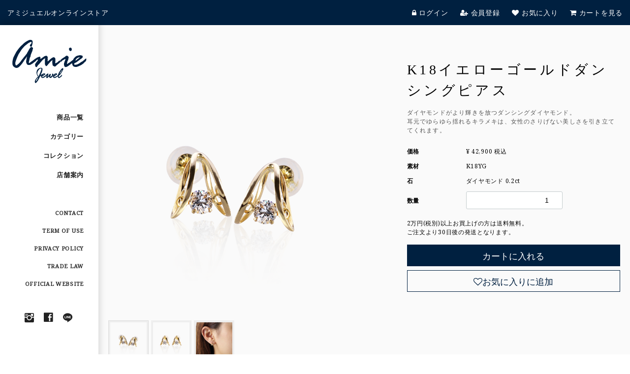

--- FILE ---
content_type: text/html; charset=UTF-8
request_url: https://store.amie-jewel.jp/products/detail/37
body_size: 5803
content:
<!doctype html>
<html lang="ja">
<head>
<meta charset="utf-8">
<meta http-equiv="X-UA-Compatible" content="IE=edge">
<title>K18イエローゴールドダンシングピアス / アミジュエルオンラインストア</title>
<meta name="viewport" content="width=device-width, initial-scale=1">
<link rel="icon" href="/html/template/amie/img/favicon.ico">
<link href="https://fonts.googleapis.com/css?family=Cinzel|Noto+Serif" rel="stylesheet">
<link rel="stylesheet" href="/html/template/amie/css/bootstrap.custom.min.css?v=3.0.15">
<link rel="stylesheet" href="/html/template/amie/css/style.css?v=3.0.15" media="all and (min-width : 737px)">
<link rel="stylesheet" href="/html/template/amie/css/style_sp.css?v=3.0.15" media="all and (max-width : 736px)">
<link rel="stylesheet" href="/html/template/amie/css/slick.css?v=3.0.15">
<link rel="stylesheet" href="/html/template/amie/css/quickselect.css?v=3.0.15">
<link rel="stylesheet" href="/html/template/amie/css/font-awesome.min.css?v=3.0.15">
<!-- for original theme CSS -->

<script src="/html/template/amie/js/jquery.min.js?v=3.0.15"></script>
<script src="/html/template/amie/js/common.js?v=3.0.15"></script>

<!-- Global site tag (gtag.js) - Google Analytics -->
<script async src="https://www.googletagmanager.com/gtag/js?id=UA-83669376-4"></script>
<script>
  window.dataLayer = window.dataLayer || [];
  function gtag(){dataLayer.push(arguments);}
  gtag('js', new Date());

  gtag('config', 'UA-83669376-4');
</script>
</head>
<body id="page_product_detail" class="product_page">
<header id="header">
    <div class="seotxt"><a href="https://store.amie-jewel.jp/">アミジュエルオンラインストア</a></div>
    <div class="header__inner">
        <ul class="hnav">
                                            <!-- ▼ログイン -->
                                    <li class="hnav__item"><a href="https://store.amie-jewel.jp/mypage/login"><i class="fa fa-lock" aria-hidden="true"></i> ログイン</a></li>
            <li class="hnav__item"><a href="https://store.amie-jewel.jp/entry"><i class="fa fa-user-plus" aria-hidden="true"></i> 会員登録</a></li>
            <li class="hnav__item"><a href="https://store.amie-jewel.jp/mypage/favorite"><i class="fa fa-heart" aria-hidden="true"></i> お気に入り</a></li>
            <li class="hnav__item"><a href="https://store.amie-jewel.jp/cart"><i class="fa fa-shopping-cart" aria-hidden="true"></i> カートを見る</a></li>

                <!-- ▲ログイン -->

                                    </ul>
    </div>
</header><!-- /#header -->

<div id="container">
    <nav class="nav">
        <div class="nav__trigger u-sp"><span></span><span></span><span></span></div>
        <div class="logo"><a href="https://store.amie-jewel.jp/"><img class="u-pc" src="/html/template/amie/img/logo.png" alt="amie jewel"><img class="u-sp" src="/html/template/amie/img/logo_w.png" alt="amie jewel"></a></div>
        <ul class="gnav">
                    <li class="nav__item__btn u-sp"><a href="https://store.amie-jewel.jp/mypage/login"><i class="fa fa-lock" aria-hidden="true"></i> ログイン</a></li>
            <li class="nav__item__btn u-sp"><a href="https://store.amie-jewel.jp/entry"><i class="fa fa-user-plus" aria-hidden="true"></i> 会員登録</a></li>
            <li class="nav__item__btn u-sp"><a href="https://store.amie-jewel.jp/mypage/favorite"><i class="fa fa-heart" aria-hidden="true"></i> お気に入り</a></li>
            <li class="nav__item__btn u-sp"><a href="https://store.amie-jewel.jp/cart"><i class="fa fa-shopping-cart" aria-hidden="true"></i> カートを見る</a></li>
                    <li class="gnav__item"><a href="https://store.amie-jewel.jp/products/list">商品一覧</a></li>
            <li class="gnav__child">
                <p class="gnav__child__ttl">カテゴリー</p>
                <ul class="gnav__child__list">
                                                                            <!-- ▼カテゴリ -->
                        
                                <li class="gnav__child__item">
                        <a href="https://store.amie-jewel.jp/products/list?category_id=40">ウェディング</a>
                                            <ul>
                                                                            <li class="gnav__child__item">
                        <a href="https://store.amie-jewel.jp/products/list?category_id=42">マリッジリング</a>
                                        </li>

                                                                            <li class="gnav__child__item">
                        <a href="https://store.amie-jewel.jp/products/list?category_id=41">エンゲージリング</a>
                                        </li>

                                                </ul>
                                        </li>

                                <li class="gnav__child__item">
                        <a href="https://store.amie-jewel.jp/products/list?category_id=35">アイテム</a>
                                            <ul>
                                                                            <li class="gnav__child__item">
                        <a href="https://store.amie-jewel.jp/products/list?category_id=36">ネックレス</a>
                                        </li>

                                                                            <li class="gnav__child__item">
                        <a href="https://store.amie-jewel.jp/products/list?category_id=37">リング</a>
                                        </li>

                                                                            <li class="gnav__child__item">
                        <a href="https://store.amie-jewel.jp/products/list?category_id=38">ピアス</a>
                                        </li>

                                                                            <li class="gnav__child__item">
                        <a href="https://store.amie-jewel.jp/products/list?category_id=7">時計</a>
                                        </li>

                                                </ul>
                                        </li>

                                <li class="gnav__child__item">
                        <a href="https://store.amie-jewel.jp/products/list?category_id=34">ストーン</a>
                                            <ul>
                                                                            <li class="gnav__child__item">
                        <a href="https://store.amie-jewel.jp/products/list?category_id=24">ダイヤモンド</a>
                                        </li>

                                                                            <li class="gnav__child__item">
                        <a href="https://store.amie-jewel.jp/products/list?category_id=32">パール</a>
                                        </li>

                                                                            <li class="gnav__child__item">
                        <a href="https://store.amie-jewel.jp/products/list?category_id=28">ペリドット</a>
                                        </li>

                                                                            <li class="gnav__child__item">
                        <a href="https://store.amie-jewel.jp/products/list?category_id=29">サファイヤ</a>
                                        </li>

                                                                            <li class="gnav__child__item">
                        <a href="https://store.amie-jewel.jp/products/list?category_id=27">ピンクサファイヤ</a>
                                        </li>

                                                                            <li class="gnav__child__item">
                        <a href="https://store.amie-jewel.jp/products/list?category_id=30">ブルートパーズ</a>
                                        </li>

                                                                            <li class="gnav__child__item">
                        <a href="https://store.amie-jewel.jp/products/list?category_id=46">スワロフスキー</a>
                                        </li>

                                                                            <li class="gnav__child__item">
                        <a href="https://store.amie-jewel.jp/products/list?category_id=25">キュービックジルコニア</a>
                                        </li>

                                                </ul>
                                        </li>

                                <li class="gnav__child__item">
                        <a href="https://store.amie-jewel.jp/products/list?category_id=33">マテリアル</a>
                                            <ul>
                                                                            <li class="gnav__child__item">
                        <a href="https://store.amie-jewel.jp/products/list?category_id=23">シルバー</a>
                                        </li>

                                                                            <li class="gnav__child__item">
                        <a href="https://store.amie-jewel.jp/products/list?category_id=22">K10ピンクゴールド</a>
                                        </li>

                                                                            <li class="gnav__child__item">
                        <a href="https://store.amie-jewel.jp/products/list?category_id=21">K10ホワイトゴールド</a>
                                        </li>

                                                                            <li class="gnav__child__item">
                        <a href="https://store.amie-jewel.jp/products/list?category_id=20">K10イエローゴールド</a>
                                        </li>

                                                                            <li class="gnav__child__item">
                        <a href="https://store.amie-jewel.jp/products/list?category_id=18">K18イエローゴールド</a>
                                        </li>

                                                                            <li class="gnav__child__item">
                        <a href="https://store.amie-jewel.jp/products/list?category_id=17">K18ホワイトゴールド</a>
                                        </li>

                                                                            <li class="gnav__child__item">
                        <a href="https://store.amie-jewel.jp/products/list?category_id=11">K18ピンクゴールド</a>
                                        </li>

                                                                            <li class="gnav__child__item">
                        <a href="https://store.amie-jewel.jp/products/list?category_id=19">プラチナ</a>
                                        </li>

                                                </ul>
                                        </li>

    
                <!-- ▲カテゴリ -->

                                                                    </ul>
            </li>
            <li class="gnav__child">
                <p class="gnav__child__ttl">コレクション</p>
                <ul class="gnav__child__list">
                    <li class="gnav__child__item">
                        <a href="https://store.amie-jewel.jp/pink-diamond">ピンクダイヤモンド</a>
                    </li>
                    <li class="gnav__child__item">
                        <a href="https://store.amie-jewel.jp/pink-gold">ピンクゴールド</a>
                    </li>
                    <li class="gnav__child__item">
                        <a href="https://store.amie-jewel.jp/bridal-rings">ブライダルリング</a>
                    </li>
                    <li class="gnav__child__item">
                        <a href="https://store.amie-jewel.jp/products/detail/71">ジュエリーウォッチ</a>
                    </li>
                    <li class="gnav__child__item">
                        <a href="https://store.amie-jewel.jp/honeycomb">ハニカムリング</a>
                    </li>
                    <li class="gnav__child__item">
                        <a href="https://store.amie-jewel.jp/pink-jewelry">ピンクジュエリー</a>
                    </li>
                    <li class="gnav__child__item">
                        <a href="https://store.amie-jewel.jp/amie-ring">アミリング</a>
                    </li>
                    <li class="gnav__child__item">
                        <a href="https://store.amie-jewel.jp/dancing-jewelry">ダンシングジュエリー</a>
                    </li>
                </ul>
            </li>
            <!-- <li class="gnav__item"><a href="https://store.amie-jewel.jp/craftmanship">クラフトマンシップ</a></li> -->
            <!-- <li class="gnav__item"><a href="https://store.amie-jewel.jp/help/guide">お買い物ガイド</a></li> -->
            <!-- <li class="gnav__item"><a href="https://store.amie-jewel.jp/gift_guide">ギフトガイド</a></li> -->
            <li class="gnav__item"><a href="https://store.amie-jewel.jp/help/about">店舗案内</a></li>
        </ul>
        <ul class="snav u-pc">
            <li class="snav__item"><a href="https://store.amie-jewel.jp/contact">CONTACT</a></li>
            <li class="snav__item"><a href="https://store.amie-jewel.jp/help/agreement">TERM OF USE</a></li>
            <li class="snav__item"><a href="https://store.amie-jewel.jp/help/privacy">PRIVACY POLICY</a></li>
            <li class="snav__item"><a href="https://store.amie-jewel.jp/help/tradelaw">TRADE LAW</a></li>
            <li class="snav__item"><a href="http://amie-jewel.jp/" target="_blank">OFFICIAL WEBSITE</a></li>
        </ul>
        <ul class="sns u-pc">
            <li><a href="https://www.instagram.com/amiejeweljp/" target="_blank"><span class="lsf-icon" title="instagram"></span></a></li>
            <li><a href="https://www.facebook.com/amiejeweljp/" target="_blank"><span class="lsf-icon" title="facebook"></span></a></li>
            <li><a href="https://line.me/R/ti/p/%40xgz8787m" target="_blank"><span class="lsf-icon" title="line"></span></a></li>
        </ul>
    </nav><!-- /.nav -->

    <div id="main">
        
                
            <div class="cont_wrap grey">
        <div class="cont cont--center cont--lg grey">
            <div class="grid">
                <div class="col-6 col-sp-12">
                    <ul class="image__slider">
                                                                                    <li class="zoom"><img src="/html/upload/save_image/0315000543_5aa93a4783e64.png" alt=""></li>
                                                            <li class="zoom"><img src="/html/upload/save_image/0315000652_5aa93a8ccaac3.png" alt=""></li>
                                                            <li class="zoom"><img src="/html/upload/save_image/0315002856_5aa93fb89df2f.png" alt=""></li>
                                                                        </ul>
                    <ul class="image__slider__nav">
                                                                                    <li><img src="/html/upload/save_image/0315000543_5aa93a4783e64.png" alt=""></li>
                                                            <li><img src="/html/upload/save_image/0315000652_5aa93a8ccaac3.png" alt=""></li>
                                                            <li><img src="/html/upload/save_image/0315002856_5aa93fb89df2f.png" alt=""></li>
                                                                        </ul>
                </div>
                <div class="col-1 u-pc"></div>
                <div class="col-5 col-sp-12">
                    <form action="?" id="form1" method="post" name="form1">
                        <h1 class="lead">K18イエローゴールドダンシングピアス</h1>
                        <h2 class="lead__sub">ダイヤモンドがより輝きを放つダンシングダイヤモンド。<br />
耳元でゆらゆら揺れるキラメキは、女性のさりげない美しさを引き立ててくれます。</h2>
                                                    <div class="item__table">
                                <dl>
                                    <dt>価格</dt>
                                    <dd>
                                        <p>¥ 42,900
                                                税込</p>
                                        </dd>
                                </dl>
                                                                                                    <dl>
                                        <dt>素材</dt>
                                        <dd>
                                            <p>K18YG</p>
                                        </dd>
                                    </dl>
                                                                                                    <dl>
                                        <dt>石</dt>
                                        <dd>
                                            <p>ダイヤモンド 0.2ct</p>
                                        </dd>
                                    </dl>
                                                                                                                                <dl>
                                    <dt>数量</dt>
                                    <dd>
                                        <p>
                                            <input type="number" id="quantity" name="quantity" required="required" min="1" maxlength="9" class="form-control" value="1" />
                                            
                                        </p>
                                    </dd>
                                </dl>
                            </div>
                            <div class="ringsize">
                                                                </div>
                            <div class="u-fz-12 u-mb-16">
                                2万円(税別)以上お買上げの方は送料無料。<br>
                                                                    ご注文より30日後の発送となります。
                                                            </div>
                            <button class="btn btn--lg btn--block btn--black u-mb-8" id="add-cart" type="submit">カートに入れる</button>
                                                                                                                            <button class="btn btn--lg btn--block u-mb-16" id="favorite">
                                        <i class="fa fa-heart-o"></i>お気に入りに追加</button>
                                                                                                                    <!-- <div class="u-fz-10 u-ta-c">
                                                                                                                                                                                                        <a href="">商品の発送について</a>｜
                                                                                                                                                                                                        <a href="">ギフトについて</a>｜
                                                                                                                                                                                                        <a href="">アフターサービスについて</a>
                                                                                                                                                                                                    </div> -->
                            <!-- <div class="item__sns">
                                                                                                                                                                                                        <ul class="sns">
                                                                                                                                                                                                            <li class="item__sns__ttl">共有する</li>
                                                                                                                                                                                                            <li><a href=""><span class="lsf-icon" title="twitter"></span></a></li>
                                                                                                                                                                                                            <li><a href=""><span class="lsf-icon" title="facebook"></span></a></li>
                                                                                                                                                                                                            <li><a href=""><span class="lsf-icon" title="line"></span></a></li>
                                                                                                                                                                                                        </ul>
                                                                                                                                                                                                    </div> -->
                                                                        <div style="display: none"><input type="hidden" id="mode" name="mode" /></div><div style="display: none"><input type="hidden" id="product_id" name="product_id" value="37" /></div><div style="display: none"><input type="hidden" id="product_class_id" name="product_class_id" value="55" /></div><div style="display: none"><input type="hidden" id="_token" name="_token" value="n8sNYuwIJjjr-dXM6LKlaqp9IhM6sLAuEvOXJty2jwk" /></div>
                    </form>
                </div>
            </div>
        </div>
    </div>
                <div class="cont_wrap">
            <div class="cont cont--center cont--lg">
                <div class="lead lead--center">RELATED ITEMS</div>
                <div class="grid">
                                        <div class="col-3 col-sp-6 items__wrap">
                        <a class="items" href="https://store.amie-jewel.jp/products/detail/38">
                            <img src="/html/upload/save_image/0315002355_5aa93e8bdb07c.png" alt="">
                            <div class="items__caption">
                                <span class="items__caption__ttl">K18ホワイトゴールドダンシングピアス</span>
                                <span class="items__caption__memo">
                                                                    ¥ 44,000
                                                                </span>
                            </div>
                            <div class="mask"><div class="mask__inner"><i class="fa fa-chevron-circle-right"></i></div></div>
                        </a>
                    </div>
                                        <div class="col-3 col-sp-6 items__wrap">
                        <a class="items" href="https://store.amie-jewel.jp/products/detail/11">
                            <img src="/html/upload/save_image/0314223621_5aa9255572960.png" alt="">
                            <div class="items__caption">
                                <span class="items__caption__ttl">K18ピンクゴールドダンシングネックレス</span>
                                <span class="items__caption__memo">
                                                                    ¥ 24,200
                                                                </span>
                            </div>
                            <div class="mask"><div class="mask__inner"><i class="fa fa-chevron-circle-right"></i></div></div>
                        </a>
                    </div>
                                        <div class="col-3 col-sp-6 items__wrap">
                        <a class="items" href="https://store.amie-jewel.jp/products/detail/12">
                            <img src="/html/upload/save_image/0314223652_5aa9257453304.png" alt="">
                            <div class="items__caption">
                                <span class="items__caption__ttl">K18イエローゴールドダンシングネックレス</span>
                                <span class="items__caption__memo">
                                                                    ¥ 24,200
                                                                </span>
                            </div>
                            <div class="mask"><div class="mask__inner"><i class="fa fa-chevron-circle-right"></i></div></div>
                        </a>
                    </div>
                                        <div class="col-3 col-sp-6 items__wrap">
                        <a class="items" href="https://store.amie-jewel.jp/products/detail/33">
                            <img src="/html/upload/save_image/0314234601_5aa935a937f7e.png" alt="">
                            <div class="items__caption">
                                <span class="items__caption__ttl">K18ホワイトゴールドハートネックレス</span>
                                <span class="items__caption__memo">
                                                                    ¥ 35,200
                                                                </span>
                            </div>
                            <div class="mask"><div class="mask__inner"><i class="fa fa-chevron-circle-right"></i></div></div>
                        </a>
                    </div>
                                        <div class="col-3 col-sp-6 items__wrap">
                        <a class="items" href="https://store.amie-jewel.jp/products/detail/34">
                            <img src="/html/upload/save_image/0314234811_5aa9362b92f40.png" alt="">
                            <div class="items__caption">
                                <span class="items__caption__ttl">K18イエローゴールドハートネックレス</span>
                                <span class="items__caption__memo">
                                                                    ¥ 35,200
                                                                </span>
                            </div>
                            <div class="mask"><div class="mask__inner"><i class="fa fa-chevron-circle-right"></i></div></div>
                        </a>
                    </div>
                                    </div>
            </div>
        </div>

<script src="/html/template/amie/../../plugin/relatedproduct/assets/js/related_product_plugin.js"></script>
<link rel="stylesheet" href="/html/template/amie/../../plugin/relatedproduct/assets/css/related_product_plugin.css">


<style>
.option_description {
  -moz-box-shadow: 0 5px 15px rgba(0, 0, 0, 0.5);
  -webkit-box-shadow: 0 5px 15px rgba(0, 0, 0, 0.5);
  box-shadow: 0 5px 15px rgba(0, 0, 0, 0.5);
  -moz-border-radius: 6px;
  -webkit-border-radius: 6px;
  border-radius: 6px;
  display: none;
  min-width: 50%;
  max-width: 80%;
  max-height: 80%;
  background-color: #fff;
  border: 1px solid rgba(0, 0, 0, 0.2);
  overflow:auto;
}
.option_description .modal-header {
  padding: 15px;
  border-bottom: 1px solid #e5e5e5;
}
.option_description .modal-header .plainmodal-close {
  margin-top: -2px;
  float: right;
  font-size: 2.1rem;
  font-weight: 700;
  color: #000;
  text-shadow: 0 1px 0 #fff;
  opacity: 0.2;
}
.option_description .modal-header .plainmodal-close:hover {
  opacity: 0.5;
}

.option_description .modal-header > p {
  margin: 1% 0 0 0;
  font-size: 1.4rem;
  line-height: 1.42857143;
}

.option_description .modal-title {
  color: #333333;
  font-size: 1.8rem;
  font-weight: 500;
  font-family: inherit;
  margin: 0;
}
.option_description .modal-body {
  padding: 3%;
  font-size: 1.4rem;
  line-height: 1.42857143;
  color: #333;
}
.option_description .modal-body > p {
    margin: 0 0 3%;
}
.option_description .modal-body > div {
    margin-bottom: 2%;
    overflow: hidden;
    padding-bottom: 2%;
}
.option_description .modal-body > div > p {
    margin: 2% 0 0;
}
.option_description img {
    float: none;
    margin: 1% auto 0;
    width: 40%;
    height: auto;
    display: block;
}
.option_description h3 {
    margin: 0;
    background: #efefef;
    padding: 1%;
}
.option_description .minus {
    color: #2980b9;
}
@media screen and (min-width: 768px) {
    .option_description img {
        float: left;
        margin: 1% 4% 0 0;
        width: 15%;
    }
}

.option_description span.small {
    font-size: 1.2rem;
}

.option_description .btn-info {
    width: 74px;
    float: none;
    margin: 15px auto 10px;
    border: 0;
    padding: 4px 0;
    display: block;
}

.option_description .btn-info:hover {
    background: #474757;
}

@media only screen and (min-width: 768px) {
    .option_description .btn-info {
    	float: right;
        margin: 0 10px 0 0;
    }

}

</style>


                        
                        
                                            <!-- ▼フッター -->
            <div class="pagetop"><a href="">Back to TOP</a></div>
        <footer id="footer">
            <div class="footer__inner">
                <div class="footerLogo"><a href="https://store.amie-jewel.jp/"><img src="/html/template/amie/img/logo_w.png" alt=""></a></div>
                <div class="fnav__wrap">
                    <ul class="fnav">
                        <li class="fnav__item"><a href="https://store.amie-jewel.jp/contact">CONTACT</a></li>
                        <li class="fnav__item"><a href="https://store.amie-jewel.jp/help/agreement">TERM OF USE</a></li>
                        <li class="fnav__item"><a href="https://store.amie-jewel.jp/help/privacy">PRIVACY POLICY</a></li>
                        <li class="fnav__item"><a href="https://store.amie-jewel.jp/help/tradelaw">TRADE LAW</a></li>
                    </ul>
                    <ul class="sns">
                        <li><a href="https://www.instagram.com/amiejeweljp/" target="_blank"><span class="lsf-icon" title="instagram"></span></a></li>
                        <li><a href="https://www.facebook.com/amiejeweljp/" target="_blank"><span class="lsf-icon" title="facebook"></span></a></li>
                        <li><a href="https://line.me/R/ti/p/%40xgz8787m" target="_blank"><span class="lsf-icon" title="line"></span></a></li>
                    </ul>
                </div>
            </div>
            <div class="officiallink"><a href="http://amie-jewel.jp/" target="_blank">OFFICIAL WEBSITE</a></div>
            <div class="copyright">© amie jewel all right reserved.</div>
        </footer>
        <!-- ▲フッター -->
    <!-- ▼GoogleAnalytics -->
                            <!-- ��GoogleAnalytics�� -->
    <script>
            </script>
    <!-- ��GoogleAnalytics�� -->

                <!-- ▲GoogleAnalytics -->

                                </div><!-- /#main -->
</div><!-- /#container -->

<script src="/html/template/amie/js/vendor/bootstrap.custom.min.js?v=3.0.15"></script>
<script src="/html/template/amie/js/slick.min.js?v=3.0.15"></script>
<script src="/html/template/amie/js/jquery.quickselect.min.js?v=3.0.15"></script>
<script src="/html/template/amie/js/jquery.zoom.min.js?v=3.0.15"></script>
<script src="/html/template/amie/js/jquery.magnific-popup.min.js?v=3.0.15"></script>
<script src="/html/template/amie/js/eccube.js?v=3.0.15"></script>
<script src="/html/template/amie/js/function.js?v=3.0.15"></script>
<script>
$(function () {
    $('#drawer').append($('.drawer_block').clone(true).children());
    $.ajax({
        url: '/html/template/default/img/common/svg.html',
        type: 'GET',
        dataType: 'html',
    }).done(function(data){
        $('body').prepend(data);
    }).fail(function(data){
    });
});
</script>
    <script>
        eccube.classCategories = {"__unselected":{"__unselected":{"name":"\u9078\u629e\u3057\u3066\u304f\u3060\u3055\u3044","product_class_id":""}},"__unselected2":{"#":{"classcategory_id2":"","name":"","stock_find":true,"price01":"","price02":"42,900","product_class_id":"55","product_code":"","product_type":"1"}}};

        // 規格2に選択肢を割り当てる。
        function fnSetClassCategories(form, classcat_id2_selected) {
            var $form = $(form);
            var product_id = $form.find('input[name=product_id]').val();
            var $sele1 = $form.find('select[name=classcategory_id1]');
            var $sele2 = $form.find('select[name=classcategory_id2]');
            eccube.setClassCategories($form, product_id, $sele1, $sele2, classcat_id2_selected);
        }

            </script>

    <script>
        $(function () {
            $('.carousel').slick({
                infinite: false,
                speed: 300,
                prevArrow: '<button type="button" class="slick-prev"><span class="angle-circle"><svg class="cb cb-angle-right"><use xlink:href="#cb-angle-right" /></svg></span></button>',
                nextArrow: '<button type="button" class="slick-next"><span class="angle-circle"><svg class="cb cb-angle-right"><use xlink:href="#cb-angle-right" /></svg></span></button>',
                slidesToShow: 4,
                slidesToScroll: 4,
                responsive: [
                    {
                        breakpoint: 768,
                        settings: {
                            slidesToShow: 3,
                            slidesToScroll: 3
                        }
                    }
                ]
            });

            $('.slides').slick({
                dots: true,
                arrows: false,
                speed: 300,
                customPaging: function (slider, i) {
                    return '<button class="thumbnail">' + $(slider.$slides[i]).find('img').prop('outerHTML') + '</button>';
                }
            });

            $('#favorite').click(function () {
                $('#mode').val('add_favorite');
            });

            $('#add-cart').click(function () {
                $('#mode').val('add_cart');
            });

            // bfcache無効化
            $(window).bind('pageshow', function (event) {
                if (event.originalEvent.persisted) {
                    location.reload(true);
                }
            });
        });
    </script>



<script>

</script></body>
</html>


--- FILE ---
content_type: text/css
request_url: https://store.amie-jewel.jp/html/template/amie/css/style.css?v=3.0.15
body_size: 22229
content:
@charset "utf-8";
/* * * * * * * * * * * * * * * * * * * * * * * * * * * * * * * * * * * *
* *
* * 基本情報:
* * ├ CSS設計 : FLOCSS
* * └ class命名規則   : MindBEMding(modifierやstateは.--で始める)
* *
* * プレフィックス:
* * ├ Layout    : なし
* * ├ Component : .c-
* * ├ Project   : .
* * └ Utility   : .u-
* *
* * css目次:
* * ├ Foundation [ reset / base ]
* * ├ Layout [ header / main / side / footer... ]
* * ├ Component [ grid / button / form / media... ]
* * ├ Project [ articles / ranking / promo... ]
* * └ Utility [ display / margin / padding / device... ]
* *
* *
* * * * * * * * * * * * * * * * * * * * * * * * * * * * * * * * * * * * /

/* ==========================================================================
   Foundation [ reset / base ]
   ========================================================================== */

html, body, div, span, applet, object, iframe,
h1, h2, h3, h4, h5, h6, p, blockquote, pre,
a, abbr, acronym, address, big, cite, code,
del, dfn, em, img, ins, kbd, q, s, samp,
small, strike, strong, sub, sup, tt, var,
b, u, i, center,
dl, dt, dd, ol, ul, li,
fieldset, form, label, legend,
table, caption, tbody, tfoot, thead, tr, th, td,
article, aside, canvas, details, embed,
figure, figcaption, footer, header, hgroup,
menu, nav, output, ruby, section, summary,
time, mark, audio, video {
    margin: 0;
    padding: 0;
    border: 0;
    font-size: 100%;
    font: inherit;
    vertical-align: baseline;
}
article, aside, details, figcaption, figure,
footer, header, hgroup, menu, nav, section {
    display: block;
}
body {
    line-height: 1.5;
    background: #fff;
    font-size: 14px;
	font-family: 'Noto Serif', "Yu Gothic","YuGothic","Hiragino Kaku Gothic ProN","Meiryo",sans-serif;
    color: #000;
    min-width: 940px;
    letter-spacing: .05em;
}
ol, ul {
    list-style: none;
}
table {
    border-collapse: collapse;
    border-spacing: 0;
}
select {
	font-size: 12px;
	background-color: #fff;
	height: 26px;
	box-sizing: border-box;
}
*,
*:before,
*:after {
  box-sizing: inherit;
}
a {
  text-decoration: none;
  color: #B28500;
  outline: none;
}
a:hover,
a:active,
a:focus {
  text-decoration: underline;
  transition: .4s;
  outline: none;
}
* focus{
  outline: none;
}
img {
  max-width: 100%;
  height: auto;
  vertical-align: middle;
}
::selection {
	background:#ccdbef; /* Safari */
	color: #fff;
}
::-moz-selection {
	background:#ccdbef; /* Firefox */
	color: #fff;
}

/* font */
@font-face {
    font-family: 'LigatureSymbols';
    src: url('../fonts/LigatureSymbols-2.11.eot');
    src: url('../fonts/LigatureSymbols-2.11.eot?#iefix') format('embedded-opentype'),
         url('../fonts/LigatureSymbols-2.11.woff') format('woff'),
         url('../fonts/LigatureSymbols-2.11.ttf') format('truetype'),
         url('../fonts/LigatureSymbols-2.11.svg#LigatureSymbols') format('svg');
    font-weight: normal;
    font-style: normal;
}
.lsf {
  font-family: 'LigatureSymbols';
  -webkit-text-rendering: optimizeLegibility;
  -moz-text-rendering: optimizeLegibility;
  -ms-text-rendering: optimizeLegibility;
  -o-text-rendering: optimizeLegibility;
  text-rendering: optimizeLegibility;
  -webkit-font-smoothing: antialiased;
  -moz-font-smoothing: antialiased;
  -ms-font-smoothing: antialiased;
  -o-font-smoothing: antialiased;
  font-smoothing: antialiased;
  -webkit-font-feature-settings: "liga" 1, "dlig" 1;
  -moz-font-feature-settings: "liga=1, dlig=1";
  -ms-font-feature-settings: "liga" 1, "dlig" 1;
  -o-font-feature-settings: "liga" 1, "dlig" 1;
  font-feature-settings: "liga" 1, "dlig" 1;
}
.lsf-icon:before {
  content:attr(title);
  margin-right:0.3em;
  font-size:130%;
  font-family: 'LigatureSymbols';
  -webkit-text-rendering: optimizeLegibility;
  -moz-text-rendering: optimizeLegibility;
  -ms-text-rendering: optimizeLegibility;
  -o-text-rendering: optimizeLegibility;
  text-rendering: optimizeLegibility;
  -webkit-font-smoothing: antialiased;
  -moz-font-smoothing: antialiased;
  -ms-font-smoothing: antialiased;
  -o-font-smoothing: antialiased;
  font-smoothing: antialiased;
  -webkit-font-feature-settings: "liga" 1, "dlig" 1;
  -moz-font-feature-settings: "liga=1, dlig=1";
  -ms-font-feature-settings: "liga" 1, "dlig" 1;
  -o-font-feature-settings: "liga" 1, "dlig" 1;
  font-feature-settings: "liga" 1, "dlig" 1;
}

/* ==========================================================================
   Layout [ header / main / side / footer... ]
   ========================================================================== */

/* Header
 ---------------------------------------------------------------*/
#header {
	background-color: #002040;
	padding: 15px;
	box-sizing: border-box;
	width: 100%;
	color: #fff;
	overflow: hidden;
	position: relative;
	z-index: 20;
}
#header a {
	color: #fff;
}
#header .seotxt {
	float: left;
}
#header .hnav {
	float: right;
}
#header .hnav__item {
	float: left;
	padding-left: 25px;
}

/* gnav */
.nav {
	width: 200px;
	height: 100vh;
	position: absolute;
	top: 0;
	left: 0;
	box-shadow: 0 -7px 15px rgba(0,0,0,.2);
	z-index: 3000;
	background-color: #fff;
}
.nav.fixed {
	position: fixed;
}
.logo a {
	display: block;
	width: 100%;
	padding: 30px 0;
	box-sizing: border-box;
}
.logo a:hover {
	opacity: .6;
}
.logo img {
	margin: 0 auto;
	display: block;
}
.gnav {
	padding: 20px 0;
	text-align: right;
}
@keyframes show{
    from{
        opacity: 0;
    }
    to{
        opacity: 1;
    }
}
.gnav__child__list {
	position: absolute;
	left: 200px;
	width: 300px;
	box-sizing: border-box;
	padding: 50px 0;
	height: 100vh;
	background-color: #3D5577;
	color: #fff;
	top: 0;
	display: none;
}
.gnav__child__list.active {
	display: block;
    animation: show .2s linear 0s;
    overflow-y: scroll;
}
.gnav__child__list.active2 {
	width: 600px;
}
.gnav__child__list > li > ul {
	position: absolute;
	left: 300px;
	width: 300px;
	box-sizing: border-box;
	padding: 50px 0;
	height: 100vh;
	background-color: #6E87BA;
	color: #fff;
	top: 0;
	display: none;
}
.gnav__child__list > li > ul.active {
	display: block;
    animation: show .2s linear 0s;
    overflow-y: scroll;
}
.gnav__child__item {
	width: 300px;
}
.gnav__child__item a {
	text-align: left;
	padding: 10px 30px;
	display: inline-block;
	width: 100%;
	box-sizing: border-box;
	color: #fff;
}
.gnav__child__item a:hover,
.gnav__child__item.active > a {
	text-decoration: none;
	background-color: #f5f5f5;
	color: #222;
}
.gnav__child__ttl,
.gnav__item > a {
	color: #222;
	font-weight: bold;
	padding: 10px 30px;
	display: block;
	font-size: 13px;
}
.gnav__child__ttl:hover,
.gnav__child__ttl.active,
.gnav__item > a:hover {
	background-color: #3D5577;
	color: #fff;
	text-decoration: none;
	transition: .4s;
}
.snav {
	margin-top: 20px;
}
.snav__item > a {
	color: #222;
	font-weight: bold;
	padding: 10px 30px;
	display: block;
	font-size: 13px;
	text-align: right;
	font-size: 11px;
}
.snav__item > a:hover {
	background-color: #eee;
	text-decoration: none;
}

.sns {
	text-align: center;
	margin-top: 30px;
}
.sns li {
	display: inline-block;
}
.sns li a {
	color: #222;
	text-align: center;
	border-radius: 5px;
	display: inline-block;
	font-size: 22px;
	padding-left: 6px;
	box-sizing: border-box;
}
.sns li a:hover {
	text-decoration: none;
}
/* Hero
 ---------------------------------------------------------------*/
#hero {
}

/* Container
 ---------------------------------------------------------------*/
#container {
	position: relative;
}

/* Main
 ---------------------------------------------------------------*/
#main {
	width: calc( 100% - 200px );
	position: absolute;
	top: 0;
	left: 200px;
}

/* Side
 ---------------------------------------------------------------*/
.mypage {
}
.mypage__main {
	float: right;
	width: calc( 100% - 200px );
}
#side {
	float: left;
	width: 200px;
}
.side__cont {
	margin-bottom: 30px;
	padding-bottom: 20px;
	border-bottom: 1px solid #ddd;
}
.side__cont__ttl {
	font-weight: bold;
	font-size: 16px;
	margin-bottom: 10px;
}
.side__cont__ttl span {
	font-size: 13px;
}
.side__list__item {
	margin-bottom: 10px;
	font-size: 12px;
}
.side__list__item a {
	color: #000;
}
.side__cont--mypage {
	border-bottom: none;
	margin-bottom: 0;
}
.side__cont--mypage .side__list__item {
	margin-bottom: 0;
}
.side__cont--mypage .side__list__item a {
	color: #000;
	padding: 10px;
	display: block;
	border: 1px solid #ddd;
	border-top: none;
}
.side__cont--mypage .side__list__item a:hover ,
.side__cont--mypage .side__list__item.active a {
	background-color: #f5f5f5;
	text-decoration: none;
}
.side__cont--mypage .side__list__item:first-child a {
	border-top: 1px solid #ddd;
}
.side__search {
	background-color: #eee;
	border-radius: 5px;
	border: none;
	position: relative;
}
.side__search input[type="text"] {
	background: none;
	border: none;
	padding: 10px;
	width: 150px;
}
.side__search input[type="submit"] ,
.side__search button {
	-webkit-appearance: none;
	background: none;
	border: none;
	font-size: 14px;
	position: absolute;
	right: 5px;
	top: 5px;
}

/* cart */
.cart__table {
	margin-top: 20px;
	width: 100%;
	box-sizing: border-box;
}
.cart__table th ,
.cart__table td {
	padding: 15px;
	box-sizing: border-box;
	vertical-align: middle;
}
.cart__head {
	border-bottom: 1px solid #ddd;
	font-size: 12px;
}
.cart__item {
	border-bottom: 1px solid #ddd;
}
.cart__sum__item {
	background-color: #f5f5f5;
	border-bottom: 1px solid #ddd;
}
td.cart__sum__item {
	background-color: #fff;
}
#quantity_level li {
	display: inline-block;
	padding: 0 3px;
	font-size: 12px;
}
.cart__textarea {
	width: 100%;
	padding: 10px;
	box-sizing: border-box;
	border-radius: 5px;
	border: 1px solid #aaa;
}

/* ???ƥåץЩ` */
#step_bar_box {
    /*text-align: center;*/
    overflow: hidden;
    margin-bottom: 30px;
}
.step_bar {
    list-style: none;
}
.step_bar li {
    line-height: 46px;
    color: #a6a6a6;
    text-decoration: none;
    padding: 0 15px 0 35px;
    background: #eee;
    display: inline-block;
}
.step_bar li small {
    font-size: 80%;
}
.step_bar li::after {
    position: relative;
    display: block;
    margin-top: -25px;
    margin-left: auto;
    margin-right: -25px;
    height: 22px;
    width: 20px;
    content: " ";
    -webkit-transform: skew(-30deg);
    -moz-transform: skew(-30deg);
    -ms-transform: skew(-30deg);
    -o-transform: skew(-30deg);
    transform: skew(-30deg);
    background: #eee;
    border-right: 1px solid white;
}
.step_bar li::before {
    float: right;
    display: block;
    margin-bottom: -25px;
    margin-left: auto;
    margin-right: -25px;
    height: 21px;
    width: 20px;
    content: " ";
    -webkit-transform: skew(30deg);
    -moz-transform: skew(30deg);
    -ms-transform: skew(30deg);
    -o-transform: skew(30deg);
    transform: skew(30deg);
    background: #eee;
    border-right: 1px solid white;
}
.step_bar li:first-child {
    padding-left: 20px;
    -webkit-border-radius: 5px 0 0 5px;
    -moz-border-radius: 5px 0 0 5px;
    -ms-border-radius: 5px 0 0 5px;
    -o-border-radius: 5px 0 0 5px;
    border-radius: 5px 0 0 5px;
}
.step_bar li:last-child {
    padding-left: 35px;
    padding-right: 40px;
    -webkit-border-radius: 0 5px 5px 0;
    -moz-border-radius: 0 5px 5px 0;
    -ms-border-radius: 0 5px 5px 0;
    -o-border-radius: 0 5px 5px 0;
    border-radius: 0 5px 5px 0;
}
.step_bar li:last-child::before {
    border: 0;
    background: transparent !important;
}
.step_bar li:last-child::after {
    border: 0;
    background: transparent !important;
}
.step_bar li.current {
    background: #FFE11E;
    color: #333;
    font-weight: bold;
}
.step_bar li.current::before {
    background: #FFE11E;
}
.step_bar li.current::after {
    background: #FFE11E;
}
.step_bar li.current:last-child {
    margin-right: -35px;
}
.step_bar li.current:last-child::before {
    border: 0;
    background: transparent !important;
}
.step_bar li.current:last-child::after {
    border: 0;
    background: transparent !important;
}

/* point */
.point_announce {
	border: 5px solid #eee;
	padding: 10px;
	box-sizing: border-box;
	font-size: 12px;
	margin-bottom: 16px;
}
.point {
	font-size: 12px;
	color: #dc0000;
	font-weight: bold;
}

/* footer
 ---------------------------------------------------------------*/
#footer {
	background-color: #2A292C;
	color: #fff;
	text-align: center;
	font-size: 13px;
}
.footer__inner {
	padding: 60px 0 40px;
}
.fnav {
	margin-top: 60px;
}
.fnav li {
	display: inline-block;
	padding: 0 10px;
}
.fnav a {
	color: #ccc;
}
#footer .sns {
	margin-top: 10px;
}
#footer .sns a {
	color: #ccc;
}
.officiallink a {
	padding: 30px 0;
	background-color: #1F1F22;
	display: block;
	width: 100%;
	text-align: center;
	color: #ccc;
}
.copyright {
	padding: 20px 0;
	background-color: #161616;
	color: #aaa;
	font-size: 10px;
}


/* ==========================================================================
   Component [ grid / button / form / media... ]
   ========================================================================== */

/* Component
   ----------------------------------------------------------------- */


/* ==========================================================================
   Project [ articles / ranking / promo... ]
   ========================================================================== */
/* cont__wrap */
.cont_wrap {
	width: 100%;
	clear: both;
}
.cont_wrap.grey{
	background: #fafafa;
}
.cont_wrap--gray {
	width: 100%;
	background-color: #EEEEEE;
}

/* cont */
.cont {
	width: 100%;
	margin: 0 auto;
	clear: both;
	background-color: #fff;
}
.cont--center {
	max-width: 1080px;
	padding: 0 20px;
	box-sizing: border-box;
}
.cont--lg {
	padding-top: 70px;
	padding-bottom: 90px;
}
.cont--lg.grey{
	background: #fafafa;
}
.cont--pt {
	padding-top: 70px;
}
.cont--pb {
	padding-bottom: 90px;
}
.cont--bd {
	border-top: 1px solid #ddd;
	display: block;
	width: 100%;
}

/* grid */
.grid {
	clear: both;
	overflow: hidden;
	display: flex;
	flex-wrap: wrap;
}

/* column */
.col-1,.col-2,.col-3,.col-4,.col-5,.col-6,.col-7,.col-8,.col-9,.col-10,.col-11,.col-12 {
}
.col-1 {
	width: 8.33333333%;
}
.col-2 {
	width: 16.66666667%;
}
.col-3 {
	width: 25%;
}
.col-4 {
	width: 33.33333333%;
}
.col-5 {
	width: 41.66666667%;
}
.col-6 {
	width: 50%;
}
.col-7 {
	width: 58.33333333%;
}
.col-8 {
	width: 66.66666667%;
}
.col-9 {
	width: 75%;
}
.col-10 {
	width: 83.33333333%;
}
.col-11 {
	width: 91.66666667%;
}
.col-12 {
	width: 100%;
}

/* btn */
.btn {
	display: inline-block;
	padding: 6px 12px 2px;
	margin-bottom: 0;
	font-size: 14px;
	font-weight: 400;
	line-height: 1.42857143;
	text-align: center;
	white-space: nowrap;
	vertical-align: middle;
	-ms-touch-action: manipulation;
	touch-action: manipulation;
	cursor: pointer;
	-webkit-user-select: none;
	-moz-user-select: none;
	-ms-user-select: none;
	user-select: none;
	transition: .4s;
	border: 1px solid #002040;
    color: #002040;
    background: none;
}
.btn:hover {
    color: #fff;
    background-color: #3D5577;
    background-position: -100% 100%;
    text-decoration: none;
}
.btn--gray {
	background-color: #ddd;
	border-color: #ddd;
}
.btn--wt {
	color: #fff;
	border-color: #fff;
}
.btn--black {
	background-color: #002040;
	color: #fff;
	border-color: #002040
}
.btn--blue {
	background-color: #E6EAF3;
	border-color: #E6EAF3;
}
.btn--beige {
	background-color: #B28500;
	color: #fff;
	border-color: #B28500
}
.btn--beige:hover {
	background-color: #fff;
	color: #B28500;
	border-color: #B28500
}
.btn--nbg {
	border: none;
}
.btn--xl {
    padding: 16px 16px 14px;
    font-size: 22px;
    line-height: 1.3333333;
}
.btn--lg {
    padding: 10px 16px 8px;
    font-size: 18px;
    line-height: 1.3333333;
}
.btn--sm {
    padding: 5px 10px 2px;
    font-size: 12px;
    line-height: 1.5;
}
.btn--xs {
    padding: 1px 5px 0;
    font-size: 12px;
    line-height: 1.5;
}
.btn--xl.btn--wide {
	width: 300px;
	margin: 0 10px;
}
.btn--lg.btn--wide {
	width: 240px;
	margin: 0 10px;
}
.btn--sm.btn--wide {
	width: 120px;
	margin: 0 10px;
}
.btn--xs.btn--wide {
	width: 80px;
	margin: 0 10px;
}
.btn--block {
	display: block;
	width: 100%;
	box-sizing: border-box;
}

/* label */
.label {
    display: inline;
    padding: .4em .6em .2em;
    font-size: 75%;
    font-weight: 700;
    line-height: 1;
    color: #fff;
    text-align: center;
    white-space: nowrap;
    vertical-align: baseline;
    border-radius: .25em;
	background-color: #00BFFF;
}

/* lead */
.lead {
	font-size: 28px;
	font-family: "游明朝", YuMincho, "ヒラギノ明朝 ProN W3", "Hiragino Mincho ProN", "HG明朝E", "ＭＳ Ｐ明朝", "ＭＳ 明朝", serif;
	letter-spacing: 0.2em;
	padding: 0 40px;
}
.lead--center {
	text-align: center;
	position: relative;
	margin-bottom: 60px;
}
.lead--center:after {
	content: "";
	width: 60px;
	height: 1px;
	background-color: #000;
	margin: 0 auto;
	position: absolute;
	display: block;
	bottom: -20px;
	left: 50%;
	margin-left: -30px;
}
.lead--left {
	float: left;
}
.lead--wt {
	color: #fff;
}
.lead--wt:after {
	background-color: #fff;
}
.lead--sm {
	font-size: 20px;
}
.lead--xs {
	font-size: 16px;
}
.lead--bd {
	border-top: 1px solid #ccc;
	display: block;
	width: 100%;
}
.lead__sub {
	font-size: 12px;
	color: #555;
	clear: both;
	margin-bottom: 20px;
	font-family: "????", YuMincho, "?ҥ饮????? ProN W3", "Hiragino Mincho ProN", "HG???E", "?ͣ??????", "?ͣ????", serif;
	letter-spacing: 0.1em;
	position: relative;
	top: -5px;
	margin-left: 10px;
}
.cont--center .lead {
	padding: 0;
}
.cont--center .lead__sub {
	margin-left: 0;
	margin-top: 20px;
}

/* bnr */
.bnr {
	position: relative;
	display: block;
	width: 100%;
	height: 100%;
}
.bnr img {
	width: 100%;
	height: auto;
}

/* breadcrumbs */
.breadcrumbs {
	width: 100%;
	margin: 10px auto;
	font-size: 12px;
	padding: 0 20px;
	box-sizing: border-box;
}

/* mask */
.mask {
	position: absolute;
	top: 0;
	left: 0;
	background-color: rgba(0,0,0,0);
	color: rgba(255,255,255,0);
	text-align: center;
	width: 100%;
	height: 100%;
	transition: .4s;
	display: -webkit-flex;
	display: flex;
	-webkit-align-items: center; /* ?k??????B????Safari??? */
	align-items: center; /* ?k??????B?? */
	-webkit-justify-content: center; /* ?᷽????B????Safari??? */
	justify-content: center; /* ?᷽????B?? */
	padding: 10px;
	box-sizing: border-box;
	font-size: 20px;
	letter-spacing: 0;
}
.mask:hover {
	background-color: rgba(255,255,255,.7);
	color: rgba(0,20,40,1);
	letter-spacing: 0.2em;
}
.mask--show {
	background-color: rgba(0,0,0,.4);
	color: rgba(255,255,255,1);
}
.mask .mask__inner {
	width: 100%;
}

/* items */
.items__wrap {
	border: 1px solid #ddd;
	margin: 2px;
	box-sizing: border-box;
}
.col-2.items__wrap {
	width: calc( 16.66666667% - 4px );
}
.col-3.items__wrap {
	width: calc( 25% - 4px );
}
.col-4.items__wrap {
	width: calc( 33.33333333% - 4px );
}
.col-5.items__wrap {
	width: calc( 41.66666667% - 4px );
}
.col-6.items__wrap {
	width: calc( 50% - 4px );
}
.col-12.items__wrap {
	width: calc( 100% - 4px );
}
.items {
	display: block;
	padding: 10px;
	position: relative;
}
.items:hover {
	text-decoration: none;
}
.items__caption {
	background-color: rgba(255,255,255,.7);
	width: calc(100% - 20px);
	margin-top: 10px;
	box-sizing: border-box;
}
.items__caption__ttl {
	color: #000;
	display: block;
	width: 100%;
	font-size: 14px;
}
.items__caption__memo {
	color: #000;
	display: block;
	width: 100%;
	font-size: 12px;
}

/* collection */
.collection {
	position: relative;
	display: flex;
	align-items: center;
	justify-content: center;
	flex-wrap: wrap;
}
.collection:hover {
	text-decoration: none;
}
.collection--beni {
}
.collection--1 {
	background-color: #FDFAF3;
	color: #002040;
}
.collection--2 {
	background-color: #F7ECF0;
	color: #002040;
}
.collection--3 {
	background-color: #F1F8FF;
	color: #002040;
}
.collection--4 {
	background-color: #7E86AF;
	color: #fff;
}
.collection__wrap {
	padding: 50px 80px;
	box-sizing: border-box;
}
.collection__slider__item {
	position: relative;
}
.collection__itemname {
	position: absolute;
	top: 15px;
	left: 15px;
	font-size: 10px;
	z-index: 2000;
}
.collection__slider .collection__itemname {
	color: #002040;
}
.collection__name {
	font-size: calc( (40% + 1.5vw));
	display: block;
	width: 100%;
	text-align: center;
}
.collection__name__jp {
	font-family: "????", YuMincho, "?ҥ饮????? ProN W3", "Hiragino Mincho ProN", "HG???E", "?ͣ??????", "?ͣ????", serif;
	font-size: calc( (20% + 0.5vw));
	display: block;
	width: 100%;
	text-align: center;
}
.collection__cat {
	font-size: 10px;
	display: block;
	width: 100%;
	text-align: center;
	position: relative;
	margin-top: 20px;
	padding-top: 20px;
	letter-spacing: 0.4em;
}
.collection__cat:before {
	content: "";
	display: block;
	width: 20px;
	height: 1px;
	background-color: #aaa;
	position: absolute;
	top: 0;
	left: 50%;
	margin-left: -10px;
}
.collection__img {
	width: 100%;
}

/* contents */
.contents {
	position: relative;
	background-size: cover;
	background-position: center center;
	height: 0;
	padding-top: 24.495%;
}
.contents:hover {
	opacity: .7;
}
.contents--1 {
	background-image: url(../img/ranking_bg.png);
}
.contents--2 {
	background-image: url(../img/stone_bg.png);
}
.contents--3 {
	background-image: url(../img/craftman_bg.png);
}
.contents--4 {
	background-image: url(../img/membership_bg.png);
}
.contents--5 {
	background-image: url(../img/gift_bg.png);
}
.contents--6 {
	background-image: url(../img/shop_bg.png);
}
.cont--contents {
	background-image: url(../img/ttl_contents_bg.png);
	background-repeat: no-repeat;
	background-position: center right;
}
.contents__name {
	color: #002040;
	font-size: calc( (40% + 1.5vw));
	position: absolute;
	bottom: 10%;
	left: 0;
	width: 100%;
	text-align: center;
}
.contents__name__jp {
	color: #002040;
	font-family: "????", YuMincho, "?ҥ饮????? ProN W3", "Hiragino Mincho ProN", "HG???E", "?ͣ??????", "?ͣ????", serif;
	font-size: calc( (20% + 0.5vw));
	display: block;
	width: 100%;
	text-align: center;
	position: relative;
	margin-top: 2%;
	padding-top: 4%;
}
.contents__name__jp:before {
	content: "";
	display: block;
	width: 4%;
	height: 1px;
	background-color: #002040;
	position: absolute;
	top: 0;
	left: 50%;
	margin-left: -2%;
}
.contents--3 .contents__name,
.contents--3 .contents__name__jp,
.contents--4 .contents__name,
.contents--4 .contents__name__jp,
.contents--6 .contents__name,
.contents--6 .contents__name__jp {
	color: #fff;
}
.contents--3 .contents__name__jp:before,
.contents--4 .contents__name__jp:before,
.contents--6 .contents__name__jp:before {
	background-color: #fff;
}
.contents--3 .contents__name ,
.contents--5 .contents__name {
	bottom: 35%;
	text-align: left;
	padding-left: 10%;
}
.contents--3 .contents__name__jp ,
.contents--5 .contents__name__jp {
	text-align: left;
}
.contents--3 .contents__name__jp:before ,
.contents--5 .contents__name__jp:before {
	left: 0;
	margin-left: 0%;
}

/* hero */
.slider {
	width: 100%;
	margin: 0 auto;
}
.slider_1 {
}
.slick-slide img {
	margin: 0 auto;
	transition: .4s;
	width: 100%;
}
.slick-slide img:hover {
	opacity: .8;
}
.slick-dots {
	text-align: center;
	bottom: 0;
	position: absolute;
	right: 5px;
}
.slick-dots li {
	display: inline-block;
}
.slick-dots li button {
	display: inline-block;
	border: none;
	background-color: #aaa;
	cursor: pointer;
	text-indent: -9999px;
	width: 5px;
	height: 5px;
	padding: 0;
	box-sizing: border-box;
	margin: 0;
	margin-right: 3px;
}
.slick-dots li.slick-active button {
	background-color: #000;
}

/* news__list */
.news__list {
	display: block;
	width: 500px;
	margin: 0 auto 40px;
}
.news__list dt {
	margin-bottom: 20px;
}
.news__list a {
	color: #000;
}
.news__list .news__list__day {
	margin-right: 40px;
}
.news__list__ttl:hover {
	text-decoration: underline;
	cursor: pointer;
}

/* more */
.more--center {
	text-align: center;
}
.more--right {
	float: right;
}
.more--pt {
	padding-top: 40px;
}

/* pagetop */
.pagetop {
	/*margin-top: 40px;*/
}
.pagetop a {
	border-top: 1px solid #ccc;
	display: block;
	text-align: center;
	padding: 40px 0 25px;
	width: 100%;
	margin: 0 auto;
	transition: .4s;
	color: #000;
	font-weight: bold;
	text-decoration: none;
	position: relative;
}
.pagetop a:before {
	content: "\f106";
	font: normal normal normal 14px/1 FontAwesome;
	position: absolute;
	top: 20px;
	left: 50%;
	margin-left: -5px;
	font-size: 20px;
}
.pagetop a:hover {
	color: #fff;
	border-top: 1px solid #161616;
	background-color: #161616;
}

/* subject [ filter / count ] */
.subject {
	clear: both;
	overflow: hidden;
	padding: 30px 0 20px;
}
.count {
	float: left;
}
.count span {
	font-size: 20px;
}
.filter {
	float: right;
	font-size: 12px;
}
.filter dl {
	display: table;
}
.filter dt {
	display: table-cell;
	padding-left: 20px;
}
.filter dd {
	display: table-cell;
	padding-left: 5px;
}
.quickselect__btn {
	-webkit-appearance: none;
	background-color: #eee;
	border: none;
	margin-left: -1px;
	cursor: pointer;
	font-size: 11px;
	padding: 3px 10px;
	transition: .2s;
}
.quickselect__btn:hover {
	background-color: #ddd;
}
.quickselect__btn.active {
	background-color: #555;
	color: #fff;
}
.quickselect__more {
	display: none;
}

/* pager */
.pager {
	margin: 60px auto;
	text-align: center;
}
.pager > a, .pager > span {
  display: inline-block;
  margin-left: 5px;
  padding: 6px 12px;
  min-width: 17px;
  line-height: 27px;
  font-size: 12px;
  font-weight: bold;
  color: #000;
  text-align: center;
  text-decoration: none;
  background-color: #eee
}
.pager :first-child {
  margin-left: 0;
}
.pager > a {
}
.pager > a:hover {
	background-color: #aaa;
	color: #fff;
}
.pager > span, .pager > a:active {
	background-color: #555;
	color: #fff;
}
.pager .prev, .pager .next {
}

/* image__slider */
.image__slider {
	border: 1px solid #ddd;
	box-sizing: border-box;
}
#page_product_detail .image__slider {
	border: none;
}
.image__slider img:hover {
	opacity: 1;
}
.image__slider__nav {
	margin-top: 10px;
}
.image__slider__nav li {
	padding: 3px;
	border: 1px solid #eee;
	margin-right: 5px;
	background: #eee;
}
.image__slider__nav .slick-current {
	border: 1px solid #ddd;
}

/* item__table */
.item__table {
	margin-top: 20px;
	font-size: 12px;
}
.item__table dl {
	display: table;
	width: 100%;
	margin-bottom: 12px;
}
.item__table dt {
	display: table-cell;
	width: 120px;
	font-weight: bold;
}
.item__table dd {
	display: table-cell;
}
.color__wrap  {
	overflow: hidden;
}
.color__wrap li  {
	display: inline-block;
	margin-right: 10px;
	border: 1px solid #fff;
	padding: 3px;
	width: 40px;
}
.color__wrap .active {
	border: 1px solid #aaa;
}
.item__table .quickselect__wrapper {
}
.item__table .quickselect__btn {
	padding: 10px 15px;
	font-size: 14px;
}
.item__sns {
	border-top: 1px solid #eee;
	margin-top: 15px;
}
.item__sns .sns {
	margin-top: 10px;
}
.item__sns__ttl {
	font-size: 12px;
	position: relative;
	top: -3px;
}

/* item__detail */
.item__detail {
	clear: both;
	padding-top: 30px;
}

/* ringsize */
.ringsize {
	/*background-color: #ececfb;*/
	/*padding: 20px 20px 5px;*/
	margin: 20px 0;
	font-size: 12px;
	font-weight: bold;
}
.ringsize:empty {
	display: none;
}
.ringsize__select {
	overflow: hidden;
	margin-bottom: 10px;
}
.ringsize__select li {
	float: left;
	width: 100%;
	box-sizing: border-box;
}
.ringsize__select li:last-of-type {
	padding-right: 0;
}
.ringsize__select select {
	width: 100%;
}
.ringsize__txt {
	margin-bottom: 5px;
}
.ringsize__txt #ringsize__selected {
	font-size: 16px;
	font-weight: bold;
}
.ringsize__date {
	background-color: #fff;
	padding: 10px;
	box-sizing: border-box;
	text-align: center;
}
.ringsize__date #ringsize__date__selected {
	font-size: 18px;
	font-weight: bold;
	padding-left: 10px;
}
.ringsize .form-control {
	font-weight: bold;
	width: 100%;
}
.ringsize .control-label {
	font-weight: bold;
}

/* ???????*/
.login_area {
	padding: 10px;
	box-sizing: border-box;
}
.login_area_inner {
	padding: 30px;
	border: 5px solid #ddd;
	box-sizing: border-box;
}

/* form */
.box {
	-webkit-appearance: none;
	border: 1px solid #aaa;
	border-radius: 5px;
	padding: 10px;
	box-sizing: border-box;
	margin-bottom: 5px;
}
.box60 {
	width: 60px;
}
.box120 {
	width: 120px;
}
.box300 {
	width: 300px;
}
.box360 {
	width: 360px;
}
.boxmax {
	width: 100%;
}

/* page__table */
.page__table {
	margin: 0 0 20px;
}
.page__table dl {
	display: table;
	width: 100%;
	border-top: 1px solid #ddd;
}
.page__table dl:last-of-type {
	border-bottom: 1px solid #ddd;
}
.page__table dt {
	display: table-cell;
	width: 200px;
	font-weight: bold;
	padding: 15px;
	box-sizing: border-box;
	background-color: #f5f5f5;
	position: relative;
	vertical-align: top;
}
.page__table dt.hissu:before {
	content: "\5FC5\9808";
	background-color: #dc0000;
	color: #fff;
	font-size: 10px;
	padding: 2px 6px;
	border-radius: 5px;
	float: right;
}
.page__table dd {
	display: table-cell;
	padding: 15px;
}
.page__table--black dd {
	background-color: #ddd;
	padding: 15px;
}
.attention {
	color: #dc0000;
}
.page__table input ,
.page__table textarea ,
.page__table select {
	border: 1px solid #aaa;
	border-radius: 5px;
	padding: 5px;
	box-sizing: border-box;
	margin-bottom: 5px;
}
.box60 {
	width: 60px;
	border: 1px solid #aaa;
	border-radius: 5px;
	padding: 5px;
	box-sizing: border-box;
	margin-bottom: 5px;
}
.box120 {
	width: 120px;
	border: 1px solid #aaa;
	border-radius: 5px;
	padding: 5px;
	box-sizing: border-box;
	margin-bottom: 5px;
}
.box380 {
	width: 380px;
	border: 1px solid #aaa;
	border-radius: 5px;
	padding: 5px;
	box-sizing: border-box;
	margin-bottom: 5px;
}

.page__body {
	margin-top: 20px;
}

/* map */
.map {
	position: relative;
	width: 100%;
	padding: 40% 0 0 0;
	margin-top: 10px;
}
.map iframe {
	position: absolute;
	top: 0;
	left: 0;
	width: 100%;
	height: 100%;
}

/* cart */
.cart__table {
	margin-top: 20px;
	width: 100%;
	box-sizing: border-box;
}
.cart__table th ,
.cart__table td {
	padding: 15px;
	box-sizing: border-box;
	vertical-align: middle;
}
.cart__head {
	border-bottom: 1px solid #ddd;
	font-size: 12px;
}
.cart__item {
	border-bottom: 1px solid #ddd;
}
.cart__sum__item {
	background-color: #f5f5f5;
	border-bottom: 1px solid #ddd;
}
td.cart__sum__item {
	background-color: #fff;
}
#quantity_level li {
	display: inline-block;
	padding: 0 3px;
	font-size: 12px;
}
.cart__textarea {
	width: 100%;
	padding: 10px;
	box-sizing: border-box;
	border-radius: 5px;
	border: 1px solid #aaa;
}

/* ???ƥåץЩ` */
#step_bar_box {
    /*text-align: center;*/
    overflow: hidden;
    margin-bottom: 30px;
}
.step_bar {
    list-style: none;
}
.step_bar li {
    line-height: 46px;
    color: #a6a6a6;
    text-decoration: none;
    padding: 0 15px 0 35px;
    background: #eee;
    display: inline-block;
}
.step_bar li small {
    font-size: 80%;
}
.step_bar li::after {
    position: relative;
    display: block;
    margin-top: -25px;
    margin-left: auto;
    margin-right: -25px;
    height: 22px;
    width: 20px;
    content: " ";
    -webkit-transform: skew(-30deg);
    -moz-transform: skew(-30deg);
    -ms-transform: skew(-30deg);
    -o-transform: skew(-30deg);
    transform: skew(-30deg);
    background: #eee;
    border-right: 1px solid white;
}
.step_bar li::before {
    float: right;
    display: block;
    margin-bottom: -25px;
    margin-left: auto;
    margin-right: -25px;
    height: 21px;
    width: 20px;
    content: " ";
    -webkit-transform: skew(30deg);
    -moz-transform: skew(30deg);
    -ms-transform: skew(30deg);
    -o-transform: skew(30deg);
    transform: skew(30deg);
    background: #eee;
    border-right: 1px solid white;
}
.step_bar li:first-child {
    padding-left: 20px;
    -webkit-border-radius: 5px 0 0 5px;
    -moz-border-radius: 5px 0 0 5px;
    -ms-border-radius: 5px 0 0 5px;
    -o-border-radius: 5px 0 0 5px;
    border-radius: 5px 0 0 5px;
}
.step_bar li:last-child {
    padding-left: 35px;
    padding-right: 40px;
    -webkit-border-radius: 0 5px 5px 0;
    -moz-border-radius: 0 5px 5px 0;
    -ms-border-radius: 0 5px 5px 0;
    -o-border-radius: 0 5px 5px 0;
    border-radius: 0 5px 5px 0;
}
.step_bar li:last-child::before {
    border: 0;
    background: transparent !important;
}
.step_bar li:last-child::after {
    border: 0;
    background: transparent !important;
}
.step_bar li.current {
    background: #FFE11E;
    color: #333;
    font-weight: bold;
}
.step_bar li.current::before {
    background: #FFE11E;
}
.step_bar li.current::after {
    background: #FFE11E;
}
.step_bar li.current:last-child {
    margin-right: -35px;
}
.step_bar li.current:last-child::before {
    border: 0;
    background: transparent !important;
}
.step_bar li.current:last-child::after {
    border: 0;
    background: transparent !important;
}

/* point */
.point_announce {
	border: 5px solid #eee;
	padding: 10px;
	box-sizing: border-box;
	font-size: 12px;
	margin-bottom: 16px;
}
.point {
	font-size: 12px;
	color: #dc0000;
	font-weight: bold;
}

/* open campaign */
.campaign--1 {
	background-image: url(../img/campaign01_01_pc.png);
	width: 1040px;
	height: 560px;
	position: relative;
	box-sizing: border-box;
	padding: 450px 100px 0;
	margin-top: 60px;
}
.campaign--2 {
	background-image: url(../img/campaign01_02_pc.png);
	width: 1040px;
	height: 560px;
	position: relative;
	box-sizing: border-box;
	padding: 450px 100px 0;
	margin-top: 60px;
}

/* ==========================================================================
   Utility [ display / margin / padding / device... ]
   ========================================================================== */

.attention ,
.text-danger {
	color: #dc0000;
}

/* device - utility
--------------------------------------------------------- */
.u-pc {
	display: block !important;
}
.u-sp {
	display: none !important;
}

/* vertical-align - utility
--------------------------------------------------------- */
.u-va-t{
    vertical-align: top !important;
}
.u-va-m{
    vertical-align: middle !important;
}
.u-va-b{
    vertical-align: bottom !important;
}

/* border - utility
--------------------------------------------------------- */
/* border-radius */
.u-br-4{
    -webkit-border-radius: 4px;
       -moz-border-radius: 4px;
            border-radius: 4px;
        -ms-border-radius: 4px;
}
.u-br-8{
    -webkit-border-radius: 8px;
       -moz-border-radius: 8px;
            border-radius: 8px;
        -ms-border-radius: 8px;
}
.u-br-12{
    -webkit-border-radius: 12px;
       -moz-border-radius: 12px;
            border-radius: 12px;
        -ms-border-radius: 12px;
}
.u-br-16{
    -webkit-border-radius: 16px;
       -moz-border-radius: 16px;
            border-radius: 16px;
        -ms-border-radius: 16px;
}

/* border */
.u-br-single {
	border: 1px solid #C1CBE1;
	box-sizing: border-box;
}
.u-br-double {
	border: 3px double #C1CBE1;
	box-sizing: border-box;
}

/* border-none */
.u-br-0{
    border: none;
}
.u-br-t-0{
    border-top: none;
}
.u-br-r-0{
    border-right: none;
}
.u-br-b-0{
    border-bottom: none;
}
.u-br-l-0{
    border-left: none;
}

/* clearfix - utility
--------------------------------------------------------- */
.u-cf{
    *zoom: 1;
}
.u-cf:after{
    display: table;
    clear: both;
    content: '';
}

/* display - utility
--------------------------------------------------------- */
.u-d-tb{
    display: table !important;
}
.u-d-tbc{
    display: table-cell !important;
}
.u-d-b{
    display: block !important;
}
.u-d-ib{
    display: inline-block !important;
}
.u-d-n{
    display: none !important;
}

/* float - utility
--------------------------------------------------------- */
.u-fl-l{
    float: left !important;
}
.u-fl-r{
    float: right !important;
}

/* font-size - utility
--------------------------------------------------------- */
.u-fz-10{
    font-size: 10px !important;
}
.u-fz-12{
    font-size: 12px !important;
}
.u-fz-14{
    font-size: 14px !important;
}
.u-fz-16{
    font-size: 16px !important;
}
.u-fz-18{
    font-size: 18px !important;
}
.u-fz-20{
    font-size: 20px !important;
}
.u-fz-22{
    font-size: 22px !important;
}
.u-fz-24{
    font-size: 24px !important;
}
.u-fz-26{
    font-size: 26px !important;
}
.u-mini {
	font-size: 80%;
}

/* line-clamp - utility
--------------------------------------------------------- */
.u-lc{
    display:         box;
    display: -webkit-box;
    overflow: hidden;
    -webkit-line-clamp: 2;
    -webkit-box-orient: vertical;
}

/* margin - utility
--------------------------------------------------------- */
/* auto margin */
.u-m-c{
    margin-right: auto !important;
    margin-left: auto !important;
}

/* Top margin */
.u-mt-0{
    margin-top: 0 !important;
}
.u-mt-8{
    margin-top: 8px !important;
}
.u-mt-16{
    margin-top: 16px !important;
}
.u-mt-24{
    margin-top: 24px !important;
}
.u-mt-32{
    margin-top: 32px !important;
}
.u-mt-40{
    margin-top: 40px !important;
}
.u-mt-48{
    margin-top: 48px !important;
}
.u-mt-56{
    margin-top: 56px !important;
}
.u-mt-64{
    margin-top: 64px !important;
}

/* Right margin */
.u-mr-0{
    margin-right: 0 !important;
}
.u-mr-8{
    margin-right: 8px !important;
}
.u-mr-16{
    margin-right: 16px !important;
}
.u-mr-24{
    margin-right: 24px !important;
}
.u-mr-32{
    margin-right: 32px !important;
}
.u-mr-40{
    margin-right: 40px !important;
}
.u-mr-48{
    margin-right: 48px !important;
}
.u-mr-56{
    margin-right: 56px !important;
}
.u-mr-64{
    margin-right: 64px !important;
}

/* Bottom margin */
.u-mb-0{
    margin-bottom: 0 !important;
}
.u-mb-8{
    margin-bottom: 8px !important;
}
.u-mb-16{
    margin-bottom: 16px !important;
}
.u-mb-24{
    margin-bottom: 24px !important;
}
.u-mb-32{
    margin-bottom: 32px !important;
}
.u-mb-40{
    margin-bottom: 40px !important;
}
.u-mb-48{
    margin-bottom: 48px !important;
}
.u-mb-56{
    margin-bottom: 56px !important;
}
.u-mb-64{
    margin-bottom: 64px !important;
}

/* Left margin */
.u-ml-0{
    margin-left: 0 !important;
}
.u-ml-8{
    margin-left: 8px !important;
}
.u-ml-16{
    margin-left: 16px !important;
}
.u-ml-24{
    margin-left: 24px !important;
}
.u-ml-32{
    margin-left: 32px !important;
}
.u-ml-40{
    margin-left: 40px !important;
}
.u-ml-48{
    margin-left: 48px !important;
}
.u-ml-56{
    margin-left: 56px !important;
}
.u-ml-64{
    margin-left: 64px !important;
}

/* misc - utility
--------------------------------------------------------- */
.u-ws-nowrap{
    white-space: nowrap;
}
.u-mx-img{
    max-width: 100%;
}
.u-tx-inside{
    margin-left: 1em;
    text-indent: -1em;
}

/* padding - utility
--------------------------------------------------------- */
/* Top padding */
.u-pt-0{
    margin-top: 0 !important;
}
.u-pt-8{
    margin-top: 8px !important;
}
.u-pt-16{
    margin-top: 16px !important;
}
.u-pt-24{
    margin-top: 24px !important;
}
.u-pt-32{
    margin-top: 32px !important;
}
.u-pt-40{
    margin-top: 40px !important;
}
.u-pt-48{
    margin-top: 48px !important;
}
.u-pt-56{
    margin-top: 56px !important;
}
.u-pt-64{
    margin-top: 64px !important;
}

/* Right padding */
.u-pr-0{
    padding-right: 0 !important;
}
.u-pr-8{
    padding-right: 8px !important;
}
.u-pr-16{
    padding-right: 16px !important;
}
.u-pr-24{
    padding-right: 24px !important;
}
.u-pr-32{
    padding-right: 32px !important;
}
.u-pr-40{
    padding-right: 40px !important;
}
.u-pr-48{
    padding-right: 48px !important;
}
.u-pr-56{
    padding-right: 56px !important;
}
.u-pr-64{
    padding-right: 64px !important;
}

/* Bottom padding */
.u-pb-0{
    padding-bottom: 0 !important;
}
.u-pb-8{
    padding-bottom: 8px !important;
}
.u-pb-16{
    padding-bottom: 16px !important;
}
.u-pb-24{
    padding-bottom: 24px !important;
}
.u-pb-32{
    padding-bottom: 32px !important;
}
.u-pb-40{
    padding-bottom: 40px !important;
}
.u-pb-48{
    padding-bottom: 48px !important;
}
.u-pb-56{
    padding-bottom: 56px !important;
}
.u-pb-64{
    padding-bottom: 64px !important;
}

/* Left padding */
.u-pl-0{
    padding-left: 0 !important;
}
.u-pl-8{
    padding-left: 8px !important;
}
.u-pl-16{
    padding-left: 16px !important;
}
.u-pl-24{
    padding-left: 24px !important;
}
.u-pl-32{
    padding-left: 32px !important;
}
.u-pl-40{
    padding-left: 40px !important;
}
.u-pl-48{
    padding-left: 48px !important;
}
.u-pl-56{
    padding-left: 56px !important;
}
.u-pl-64{
    padding-left: 64px !important;
}

/* position - utility
--------------------------------------------------------- */
.u-pos-a{
    position: absolute !important;
}
.u-pos-r{
    position: relative !important;
}

/* text-align - utility
--------------------------------------------------------- */
.u-ta-l{
    text-align: left !important;
}
.u-ta-c{
    text-align: center !important;
}
.u-ta-r{
    text-align: right !important;
}

/* text-decoration - utility
--------------------------------------------------------- */
.u-fw-n{
    font-weight: normal !important;
}
.u-fw-b{
    font-weight: bold !important;
}
.u-td-u{
    text-decoration: underline !important;
}

/* text-truncate - utility
--------------------------------------------------------- */
.u-tt{
    display: block;
    overflow: hidden;
    text-overflow: ellipsis;
    white-space: nowrap;
    word-wrap: normal;
    /* for IE 8/9 */
}

/* width - utility
--------------------------------------------------------- */
.u-w-auto{
    width: auto !important;
}
.u-w-80 {
	width: 80%!important;
}
.u-w-90 {
	width: 90%!important;
}
.u-w-100 {
	width: 100%!important;
}
.u-maw-full{
    max-width: 100% !important;
}
.u-maw-half{
    max-width: 50% !important;
}





/* svg icon */
#svgicon {
    display: block;
    width: 0; height: 0; overflow: hidden;
}
.cb {
    display: inline-block;
    width: 1em;
    height: 1em;
    vertical-align: middle;
    fill: currentColor;
}
.cb-images {
    width: 1.125em;
}
.icon-bg {
    fill: #d4d4d5;
}
.icon-with-bg {
    fill: #fff;
}

.container-fluid {
    margin-left: auto;
    margin-right: auto;
    padding-left: 8px;
    padding-right: 8px;
}
.row {
    margin-left: -8px;
    margin-right: -8px;
    padding-bottom: 16px;
}
.col-xs-1, .col-sm-1, .col-md-1, .col-lg-1, .col-xs-2, .col-sm-2, .col-md-2, .col-lg-2, .col-xs-3, .col-sm-3, .col-md-3, .col-lg-3, .col-xs-4, .col-sm-4, .col-md-4, .col-lg-4, .col-xs-5, .col-sm-5, .col-md-5, .col-lg-5, .col-xs-6, .col-sm-6, .col-md-6, .col-lg-6, .col-xs-7, .col-sm-7, .col-md-7, .col-lg-7, .col-xs-8, .col-sm-8, .col-md-8, .col-lg-8, .col-xs-9, .col-sm-9, .col-md-9, .col-lg-9, .col-xs-10, .col-sm-10, .col-md-10, .col-lg-10, .col-xs-11, .col-sm-11, .col-md-11, .col-lg-11, .col-xs-12, .col-sm-12, .col-md-12, .col-lg-12 {
    padding-left: 8px;
    padding-right: 8px;
}


/*  table
============================ */

.table > thead > tr > th, .table > tbody > tr > th, .table > tfoot > tr > th, .table > thead > tr > td, .table > tbody > tr > td, .table > tfoot > tr > td {
    padding:8px;
    line-height:1.42857143;
    vertical-align:top;
    border-top:1px solid #ddd
}
.table-bordered {
    border:1px solid #ddd
}
.table-bordered > thead > tr > th, .table-bordered > tbody > tr > th, .table-bordered > tfoot > tr > th, .table-bordered>thead>tr > td, .table-bordered > tbody > tr > td, .table-bordered > tfoot > tr > td {
    border:1px solid #ddd
}
.table-bordered > thead > tr > th, .table-bordered > thead > tr > td {
    border-bottom-width:2px
}



/*	form
============================ */

label {
    font-weight: normal;
}
input ,select {
	font-family: "Yu Gothic","YuGothic","Hiragino Kaku Gothic ProN","Meiryo",sans-serif;
}
input:focus,
select:focus {
    outline: none;
}
input[type="number"] {
    text-align: right;
}
.form-group .errormsg {
    margin-top: 3px;
    font-size: 12px;
    font-weight: bold;
}
dd.form-group .errormsg {
    margin-bottom: 0;
}

.form-control {
    border: 1px solid #C4CCCE;
    border-radius:3px !important;
    box-shadow:none;
    font-size: 14px;
    height: 36px;
    padding: 6px 12px;
    width: auto;
    line-height: 1.5
}
.form-control:focus {
    border-color:#3c8dbc !important;
    box-shadow:none
}
.has-success .form-control:focus,
.has-warning .form-control:focus,
.has-error .form-control:focus {
    box-shadow:none;
    background: none;
}
.has-success .form-control { border-color: #0D8969; background: #e7f6f3; }
.has-warning .form-control { border-color: #E99133; background: #fdf7ed; }
.has-error .form-control { border-color: #CF3F34; background: #FDF1F0; }

.has-error .help-block, .has-error .control-label, .has-error .radio, .has-error .checkbox, .has-error .radio-inline, .has-error .checkbox-inline {
    color: inherit;  background: #FDF1F0;
}

.form-control::-moz-placeholder {
    color:#bbb;
    opacity:1
}
.form-control:-ms-input-placeholder {
    color:#bbb
}
.form-control::-webkit-input-placeholder {
    color:#bbb
}
.form-control:not(select) {
    -webkit-appearance:none;
    -moz-appearance:none;
    appearance:none
}

.form-group .form-control {
    width: 100%;
}
.form-inline .form-control {
    width: auto;
}

.form-group.lange input[type="text"], .form-group.lange label {
    display: inline-block;
    margin-bottom: 0;
    margin-left: 1%;
    margin-right: 1%;
    vertical-align: middle;
}
.form-group.lange input[type="text"] {
    width: 28%;
}
.input_tel input {
    display: inline-block;
    margin-bottom: 0;
    margin-left: 1px;
    margin-right: 1px;
    max-width: 5em;
    vertical-align: middle;
    width: 30%;
}
.form-group.input_tel input:first-child {
    margin-left: 0;
}
.form-group.input_name input {
    display: inline-block;
    margin-bottom: 0;
    margin-left: 2%;
    vertical-align: middle;
    width: 48%;
}
.form-group.input_name input:first-child {
    margin-left: 0;
}
.form-group.input_zip input {
    display: inline-block;
    margin-left: 1%;
    margin-right: 1%;
    max-width: 5em;
    vertical-align: middle;
    width: 30%;
}
.form-group.input_zip .question-circle {
    font-size: 11px;
    display: inline-block;
    width: 15px; height: 15px;
    line-height: 15px;
    text-align: center;
    vertical-align: middle;
    background: #525263;
    border-radius: 50%;
}
.form-group.input_zip .question-circle .cb-question {
    fill: #fff;
}


.form-group .item_price input, .form-group .item_quantity input {
    margin: 0 1%;
    text-align: right;
    width: 50%;
}

.form-inline label {
    margin: 0 10px 0 0;
}
.form-inline label:first-child + select,
.form-inline label:first-child + input {
    margin-right: 10px;
}

.form-inline .form-group {
    display: inline-block;
    margin-bottom: 0;
    vertical-align: top;
}
.checkbox-inline, .radio-inline {
    cursor: pointer;
    margin-left: 20px;
}
.checkbox-inline:first-child, .radio-inline:first-child {
    margin-left: 0;
}

span.required {
    color: #DE5D50;
    font-weight: normal !important;
    margin-left: 1em;
    font-size: 12px;
}

/* --------------------------------
	Parts
-------------------------------- */

/* heading */

/*h2 {
    font-size: 16px;
}
.page-heading {
    margin: 0 0 8px;
    font-size: 16px;
    font-weight: bold;
    border-bottom: 1px dotted #ccc;
    border-top: 1px solid #ccc;
    padding: 8px;
}

.heading01 {
    font-size: 16px;
    font-weight: bold;
}
.heading02,
.heading03 {
    font-size: 14px;
    font-weight: bold;
}
.heading04 {
    clear: both;
    margin-bottom: 5px;
}
.heading05 {
    font-size: 16px;
    font-weight: bold;
}*/

/* btn */


/* btn_circle */

.btn_circle {
    border: 0 none;
    padding: 0; margin: 0;
    text-shadow: none;
    box-shadow: none;
    border-radius: 50%;
    color: #fff;
    background: #B8BEC4;
    cursor: pointer;
    width: 40px; height: 40px;
    line-height: 40px;
    vertical-align: middle;
}
.btn_circle .cb {
    font-size: 24px;
    position: relative;
    top: -1px;
}
.btn_circle:hover {
    opacity: 0.8;
}

/* icon_close */

.icon_close {
    /* container for the X icon */
    position: absolute;
    height: 100%;
    width: 50px;
    top: 0;
    left: 0;
}
.icon_close::before, .icon_close::after {
    /* Force Hardware Acceleration in WebKit */
    -webkit-transform: translateZ(0);
    -moz-transform: translateZ(0);
    -ms-transform: translateZ(0);
    -o-transform: translateZ(0);
    transform: translateZ(0);
    -webkit-backface-visibility: hidden;
    backface-visibility: hidden;

    /* close icon */
    content: '';
    position: absolute;
    display: inline-block;
    height: 3px;
    width: 22px;
    top: 50%;
    margin-top: -2px;
    left: 50%;
    margin-left: -11px;
    background: #525263;
}
.icon_close::before {
    -webkit-transform: rotate(45deg);
    -moz-transform: rotate(45deg);
    -ms-transform: rotate(45deg);
    -o-transform: rotate(45deg);
    transform: rotate(45deg);
}
.icon_close::after {
    -webkit-transform: rotate(-45deg);
    -moz-transform: rotate(-45deg);
    -ms-transform: rotate(-45deg);
    -o-transform: rotate(-45deg);
    transform: rotate(-45deg);
}


/* badge */

.badge {
    display:inline-block;
    min-width:10px;
    padding:3px 7px;
    font-size:10px;
    font-weight:700;
    line-height:1;
    color:#fff;
    text-align:center;
    white-space:nowrap;
    vertical-align:baseline;
    background-color:#DE5D50;
    border-radius:10px
}
.btn .badge {
    position:relative;
    top:-1px
}

/* tableStyle */

div.table {
    width: 100%;
    display: table;
}
div.table .thead {
    display: none;
}
div.table .tbody {
    display: table-row-group;
}
div.table .tbody .tr {
    display: table-row;
    margin: 0;
}
div.table .tbody .tr > .td {
    display: table-cell;
    padding: 10px 8px;
    text-align: center;
    overflow-x:hidden;
}
.table .tbody .tr > .price {
    text-align: right;
}

/* dl_table */

.dl_table {
    border-top: 1px dotted #ccc;
}
.dl_table dl {
    padding: 8px 0;
    border-bottom: 1px dotted #ccc;
}
.dl_table dd .form-group {
    padding-top: 8px;
}
.dl_table dd > .form-group:first-child {
    padding-top: 0;
}
.dl_table .zip-search {
    margin-top: 8px;
}

/* pagination */

.pagination {
    width: 95%;
    margin: 16px auto;
    position: relative;
    clear: both;
}
.pagination ul {
    list-style-type: none;
    margin: 0 auto;
    padding: 1em 0;
    text-align: center;
}
.pagination ul li {
    display: inline-block;
    min-width: 29px;
    padding: 0 3px 0 2px;
    text-align: center;
    position: relative;
}

.pagination ul li a {
    color: #525263;
    display: block;
    line-height: 1.8;
    padding: 5px 1em;
    text-decoration: none;
}
.pagination ul li a:hover, .pagination ul li a:focus {
    background: #f1f1f1;
}
.pagination ul li.active a {
    background: #F3F3F3;
    text-decoration: none;
}
.pagination ul li.active a:hover, .pagination ul li.active a:focus {
    background: #F3F3F3;
}
.pagination ul li.disabled a {
    color: #9797A0;
    text-decoration: none;
}
.pagination ul li.disabled a:hover, .pagination ul li.disabled a:focus {
    color: #9797A0;
}

/* topicpath */

#topicpath {
    border-top: 1px solid #ccc;
    border-bottom: 1px dotted #ccc;
    padding: 0 8px;
}
#topicpath ol {
    padding-top: 1em;
    padding-bottom: 1em;
    list-style: none;
    overflow: hidden;
}
#topicpath li {
    float: left;
    color: #333;
    font-size: 12px;
}
#topicpath li a {
    float: left;
    display: inline-block;
}

#topicpath li:after {
    content:"??";
}
#topicpath li:last-child {
    font-weight: bold;
}
#topicpath li:last-child:after {
    content:"";
}

/* message */
.message {
    text-align: center;
    padding: 16px 0;
    margin: 0;
}
p.message {
    padding: 0 0 16px;
}
.heading04 + .message {
    padding-top: 0;
    text-align: left;
}
.message .errormsg {
    padding: 8px;
    font-weight: bold;
}
.message .errormsg:first-child {
    margin-top: 0;
}
.message .errormsg:last-child {
    margin-bottom: 0;
}
.message .errormsg .cb {
    margin-right: 5px;
    font-size: 130%;
    position: relative;
    top: -1px;
}

/* pagenumberarea */

.pagenumberarea {
    text-align: right;
    margin: 0;
    padding-right: 16px;
    padding-bottom: 20px;
}
.pagenumberarea > li {
    float: none;
    display: inline-block;
    margin-left: 3px;
    width: auto;
}
.dropdown.open > a {
    background: #ededed;
}

/* flowline */

.flowline {
    position: relative;
    margin: 0;
    padding: 8px 0 16px;
    border-bottom: 1px dotted #ccc;
}
.flowline ul {
    position: relative;
    margin: 0 auto;
}
.flowline ul::before {
    content: "";
    height: 4px;
    background: #525263;
    position: absolute;
    top: 13px;
    margin: 0;
    border-radius: 2px;
    z-index:0;
}
.flowline.step3 ul::before {
    width: 66.66666666%;
    left: 16.6666666%;
}
.flowline.step4 ul::before {
    width: 75%;
    left: 12.5%;
}
.flowline ul li {
    float: left;
    position: relative;
    text-align: center;
    white-space: nowrap;
    font-size: 12px;
    font-weight: bold;
    z-index:1;
}
.flowline.step3 ul li {
    width: 33.33333333333333%;
}
.flowline.step4 ul li {
    width: 25%;
}
.flowline li .flow_number {
    line-height: 30px;
    width: 30px; height: 30px;
    margin-bottom: 5px;
    font-size: 12px;
    background: #525263;
    color: #fff;
    top: 0; left: 18px;
    display: inline-block;
    margin-bottom: 5px;
    text-align: center;
    vertical-align: middle;
    border-radius: 50%;
}
.flowline li.active {
    color: #B28500;
}
.flowline li.active .flow_number {
    background: #B28500;
}


/* item_box */

.item_box > div {
    padding: 8px;
}
.item_box .item_photo {
    max-width: 100px;
}
.item_box .icon_edit {
    position: absolute;
    top: 16px; right: 16px;
    text-align: right;
    padding: 0;
}

/* .cart .item_box */

#cart .inner {
    padding: 0 8px;
}
.cart .item_box {
    border-bottom: 1px solid #E8E8E8;
    position: relative;
}
.cart .item_box:last-child {
    border: 0 none;
}
.cart .item_box > div,
.cart .item_box > dl {
    padding: 8px 0;
}
.cart .item_box .item_photo {
    padding: 8px 8px 8px 0;
    float: left;
}
.cart .item_box .item_detail {
    padding-left: 108px;
}
.cart .item_box .icon_edit {
    height: 30px; width: 30px;
    right: 0; top: 10px;
    text-align: center;
    vertical-align: middle;
}
.cart .item_box .icon_edit button {
    display: inline-block;
    vertical-align: middle;
}
.cart .item_box .icon_close {
    width: 30px;
}
.cart .item_box .cb {
    font-size: 20px;
}
.cart .item_box .item_name {
    margin-right: 35px;
    font-size: 16px;
}
.cart .item_box .item_pattern {
    font-size: 14px;
}
.cart .item_box .item_price {
    font-size: 16px;
    font-weight: bold;
}
.cart .item_box .item_price .small {
    font-size: 12px;
    font-weight: normal;
    margin-left: 10px;
}
.cart .item_box .item_quantity {
    vertical-align: middle;
    font-size: 14px;
}
.cart .item_box .item_quantity input {
    font-size: 16px;
    display: inline-block;
    vertical-align: middle;
    width: 100px;
    text-align :right;
}
.cart .cart_price {
    font-size: 14px;
    padding: 8px;
    border-bottom: 1px solid #E8E8E8;
    text-align: right;
}
.cart .cart_price .price {
    font-size: 16px;
    font-weight: bold;
}
.cart .btn_area {
    padding: 8px 0 0;
}
.cart .btn_area li {
    padding-bottom: 8px;
}
.cart .btn_area .btn {
    width: 100%;
}
.cart .btn_area .btn-sm {
	height: auto;
    font-size: 14px;
	line-height: 1.4;
    padding: 10px 8px;
}

/* form_terms_link */

.form_terms_link {
    text-align: center;
}

/* error_box */
.error_box {
    text-align: center;
    padding: 5% 0;
}
.error_box .btn_back {
    padding: 5% 0;
}
.error_box .btn_back a {
    width: 100%;
    max-width: 320px;
}


/* --------------------------------
	Common
-------------------------------- */

.inner {
    max-width: 1150px;
}

.drawer-open .nav-trigger span {
    /* hide line in the center */
    background: rgba(46, 50, 51, 0);
}
.drawer-open .nav-trigger span::before, .drawer-open .nav-trigger span::after {
    /* keep visible other 2 lines */
    background: #525263;
}
.drawer-open .nav-trigger span::before {
    -webkit-transform: translateX(4px) translateY(-3px) rotate(45deg);
    -moz-transform: translateX(4px) translateY(-3px) rotate(45deg);
    -ms-transform: translateX(4px) translateY(-3px) rotate(45deg);
    -o-transform: translateX(4px) translateY(-3px) rotate(45deg);
    transform: translateX(4px) translateY(-3px) rotate(45deg);
}
.drawer-open .nav-trigger span::after {
    -webkit-transform: translateX(4px) translateY(2px) rotate(-45deg);
    -moz-transform: translateX(4px) translateY(2px) rotate(-45deg);
    -ms-transform: translateX(4px) translateY(2px) rotate(-45deg);
    -o-transform: translateX(4px) translateY(2px) rotate(-45deg);
    transform: translateX(4px) translateY(2px) rotate(-45deg);
}


/****** drawer Setting ********/

.drawer {
    position: fixed;
    top: 0;
    right: 0;
    height: 100%;
    width: 260px;
    background: #F6F6F6;
    overflow: auto;
    -webkit-overflow-scrolling: touch;
    z-index: 1;
    -webkit-transition: -webkit-transform 0.3s;
    -moz-transition: -moz-transform 0.3s;
    transition: transform 0.3s;
}


/*	Category navigation
--------------------------- */

/* category-nav */

#drawer .category-nav {
    margin-bottom: 16px;
}
.category-nav a {
    display: block;
    height: 50px;
    line-height: 50px;
    padding: 0 10px;
    color: #525263;
    font-size: 16px;
    font-weight: bold;
    -webkit-font-smoothing: antialiased;
    -moz-osx-font-smoothing: grayscale;
    overflow: hidden;
    text-overflow: ellipsis;
    white-space: nowrap;
    position: relative;
    border-bottom: 1px solid #E8E8E8;
}
.category-nav a.has-toggle {
    padding-right: 50px;
}
.category-nav a:link,
.category-nav a:visited,
.category-nav a:hover,
.category-nav a:active {
    text-decoration: none;
}
.category-nav a:hover {
    background: rgba(204, 204, 204, 0.1);
}
.category-nav a .toggle {
    display: block;
    position: absolute;
    right: 10px; top: 5px;
    width: 40px; height: 40px;
    line-height: 40px;
    text-align: center;
    vertical-align: middle;
}
.category-nav .active > .toggle .cb {
    -webkit-transform:rotate(-180deg);
    -ms-transform:rotate(-180deg);
    -o-transform:rotate(-180deg);
    transform:rotate(-180deg)
}
.category-nav li > a:hover {
    background: rgba(204, 204, 204, 0.1);
}
.category-nav li > a.active {
    background: rgba(204, 204, 204, 0.1);
}

.category-nav ul {
    display: none;
}
.category-nav ul > li > a {
    padding-left: 18px;
}
.category-nav ul > li > ul > li > a {
    padding-left: 26px;
}
.category-nav ul > li > ul > li > ul > li a {
    padding-left: 42px;
}


/****** Each BlockParts Setting ********/

/* Cart */

.cart {
    position: absolute;
    height: 50px;
    width: 100%;
    top: 50px;
    left: 0;
    z-index: 3;
    opacity: 0;
    visibility: hidden;
    -webkit-transition: opacity .3s 0s, visibility 0s .3s;
    -moz-transition: opacity .3s 0s, visibility 0s .3s;
    transition: opacity .3s 0s, visibility 0s .3s;
}

.cart.is-visible {
    opacity: 1;
    visibility: visible;
    -webkit-transition: opacity .3s 0s, visibility 0s 0s;
    -moz-transition: opacity .3s 0s, visibility 0s 0s;
    transition: opacity .3s 0s, visibility 0s 0s;
}


/* Search */

.bt_search {
    border: 0;
    background: none;
    position: absolute;
    right: 0; top: 0;
    display: block;
    width: 44px;
    height: 44px;
    overflow: hidden;
    white-space: nowrap;
    z-index: 1;
}
.bt_search .cb-search {
    fill: #636378;
    font-size: 25px;
}

#searchform {
    position: relative;
}

.search select {
    height: 50px;
    border: 1px solid #ccc;
    font-size: 16px;
    padding: 0.5em 1em;
    border-radius: 0;
    box-shadow: none;
    -webkit-box-sizing: border-box;
    -moz-box-sizing: border-box;
    box-sizing: border-box;
}
.search select option {
    max-width: 190px;
    overflow: hidden;
    white-space: nowrap;
    text-overflow: ellipsis;
}

.search .input_search {
    height: 50px;
    padding: 0 50px 0 1em;
    border-bottom: 1px solid #ccc;
    position: relative;
    margin-left: 1%;
}

.search input[type="search"] {
    height: 50px;
    width: 100%;
    font-size: 16px;
    border: 0 none;
    padding: 0.5em 0;
    box-shadow: none;
    background: none;
    -webkit-box-sizing: border-box;
    -moz-box-sizing: border-box;
    box-sizing: border-box;
}
.search .bt_search {
    margin-top: 3px;
}


/* Member area */

.member_link {
    margin-bottom: 16px;
}
.member_link a {
    border-bottom: 1px solid #e8e8e8;
    color: #525263;
    display: block;
    font-size: 14px;
    height: 50px;
    line-height: 50px;
    overflow: hidden;
    padding: 0 10px;
    text-overflow: ellipsis;
    transform: translateZ(0px);
    transition: transform 0.3s ease 0s, opacity 0.3s ease 0s;
    white-space: nowrap;
}
.member_link a:hover {
    color: #9797a1;
}
.member_link a .cb {
    font-size: 30px;
    fill: #B8BEC4;
    margin-right: 5px;
    position: relative;
    top: -1px;
}
.member_link a:hover .cb {
    fill: #c6cbd0;
}

/* News List */

.newslist {
    border-bottom: 1px solid #f8f8f8;
}
.newslist dl {
    border-top: 1px dotted #ccc;
}
.newslist dt {
    cursor: pointer;
    padding: 8px;
    position: relative;
}
.newslist dt span {
    display: block;
}
.newslist dt .angle-circle {
    position: absolute;
    right: 16px;top: 17px;
    display: inline-block;
    width: 21px; height: 21px;
    border-radius: 50%;
    background: #B8BEC4;
}
.newslist dt .cb {
    position: relative;
    top: -1px; left: 5px;
    fill: #fff;
    font-size: 11px;
    font-weight: normal;
}
.newslist dt:hover .news_title {
    text-decoration: underline;
}
.newslist dt.active .cb {
    position: relative;
    top: -2px;
    -webkit-transform: rotate(180deg);
    -moz-transform: rotate(180deg);
    -ms-transform: rotate(180deg);
    -o-transform: rotate(180deg);
    transform: rotate(180deg);
}
.newslist dt:hover .cb {
    opacity: 0.8;
}
.newslist dd {
    display: none;
    margin: 0 8px 8px;
}


/* Item List Page
------------------------------------------- */

.product_item {
    position: relative;
}
.product_item a {
    display: block;
}
.product_page .product_item a {
    padding-bottom: 16px;
}
.product_item a:hover {
    background: rgba(255,255,255,0.3);
    text-decoration: none;
}
.product_item a:hover img {
    opacity: 0.8;
}
.item_photo {
    display: block;
    margin: 0 0 8px;
    text-align: center;
}
.item_photo img {
    width: 100%;
}
.product_item .btn_circle {
    position: absolute;
    right: 8px; top: 8px;
}
.item_comment {
    margin: 0 0 8px;
}
.item_name {
    color: #525263;
    margin: 0 0 8px;
}
.item_price {
    color: #525263;
    font-weight: bold;
}
.item_price .small {
    font-size: 86%;
}

.special_price {
    color: #DE5D50;
}

/* Item Detail Page
------------------------------------------- */


dl.quantity dt {
    float: left;
    min-height: 40px;
    line-height: 40px;
    vertical-align: middle;
}
dl.quantity dd {
    padding-left: 3em;
}

.classcategory_list li {
    margin-top: 8px;
}
.classcategory_list li:first-child {
    margin-top: 0;
}
.btn_area .btn {
    height: 56px;
    line-height: 56px;
    vertical-align: middle;
    padding-top: 0;
    padding-bottom: 0;
}
.btn_area .btn_icon .cb {
    display: inline-block;
    font-size: 30px;
    height: 54px;
    line-height: 54px;
    vertical-align: middle;
    position: relative;
    top: -1px;
}

#item_photo_area {
    padding-top: 8px;
    padding-bottom: 8px;
}
#item_photo_area img {
    text-align: center;
}
#item_detail_area .small {
    font-size: 10px;
    font-weight: normal !important;
}
#item_detail_area .item_name {
    font-size: 20px;
    font-weight: normal;
    margin-bottom: 5px;
}
#item_detail_area .item_detail p {
    margin: 0;
}
#item_detail_area .item_detail .sale_price {
    font-size: 18px;
    font-weight: bold;
}
#item_detail_area .item_detail .announce {
    padding: 8px 0;
    font-weight: bold;
}
#item_detail_area .item_detail .point {
    padding: 8px 0;
}
#item_detail_area .item_detail .item_code {
    padding: 8px 0;
}
#item_detail_area .item_detail .relative_cat {
    padding: 8px 0;
    border-top: 1px dotted #ccc;
    border-bottom: 1px dotted #ccc;
}
#item_detail_area .item_detail .item_comment {
    margin-bottom: 8px;
}
.cart_area {
    padding-top: 8px;
}
.cart_area .classcategory_list li select {
    width: 100%;
}
.cart_area .quantity {
    margin: 8px 0;
}
.cart_area .quantity dd input {
    max-width: 100px;
}
#item_detail .snsbtn_area {
    padding: 8px 0;
}

/* freearea */

#item_detail .freearea p {
    margin-top: 0;
}
#item_detail .freearea .heading01 {
    margin-bottom: 8px;
}

/* relative_cat */

.relative_cat > p {
    margin: 0;
}
.relative_cat ol {
    list-style: none;
}
.relative_cat li {
    display: inline-block;
    color: #333;
}
.relative_cat li a {
    padding: 0 0.5em;
    display: inline-block;
}
.relative_cat li:first-child a {
    padding-left: 0;
}

.relative_cat li:after {
    content:" > ";
}
.relative_cat li:last-child:after {
    content:"";
}

/* review_area */

#review_area {
    border-top: 1px solid #E8E8E8;
    padding-bottom: 0;
}
#review_area dl dt {
    padding: 16px 0;
    cursor: pointer;
}
#review_area dl dt:hover {
    color: #9797A0;
}
#review_area dl dt.active .cb {
    transform: rotate(180deg);
}
#review_area dl dt .cb {
    position: absolute;
    right: 16px;
    top: 17px;
}
#review_area dl dd {
    display: none;
    padding-bottom: 0;
}
#review_area dl dd .review_btn a {
    margin: 0 auto;
    padding: 16px;
    width: 100%;
}
#review_area .review_list {
    padding: 8px 0;
}
#review_area .review_list li {
    padding: 8px 0;
}
#review_area .review_list p {
    margin: 4px 0;
}
#review_area .review_list .review_date {
    font-weight: bold;
}
#review_area .review_list .recommend_level {
    margin-left: 16px;
}
#review_area .review_list .recommend_level span {
    color: #DE5D50;
}

/* keyword_area */

#keyword_area {
    border-top: 1px solid #E8E8E8;
}
#keyword_area .heading03 {
    padding: 8px 0 0;
}
#keyword_area ul li {
    display: inline-block;
    margin-right: 5px;
}
#keyword_area ul li a {
    display: inline-block;
    padding: 5px;
    font-size: 10px;
    background: #F5F7F8;
    border: 1px solid #D7DADD;
    color: #525263;
}
#keyword_area ul li a:hover {
    background: #EEF1F3;
}

/* recommend_area */

#recommend_area {
    border-top: 1px solid #E8E8E8;
}
#recommend_area .carousel {
    margin-left: -8px;
    margin-right: -8px;
}
#recommend_area .carousel .product_item {
    padding: 0 8px;
}
#recommend_area .carousel .product_item .btn_circle {
    right: 16px;
}
#recommend_area .slick-prev,
#recommend_area .slick-next {
    border: 0 none;
    background: 0 none;
    padding: 0; margin: 0;
    text-shadow: none;
    box-shadow: none;

    position: absolute;
    font-size: 18px;
    width: 36px; height: 36px;
    line-height: 36px;
    vertical-align: middle;
    top: -2em;
}

#recommend_area .angle-circle {
    display: inline-block;
    background: #bfbfbf;
    border-radius: 50%;
    width: 30px; height: 30px;
    margin-top: 3px;
}
#recommend_area .slick-prev .cb,
#recommend_area .slick-next .cb {
    fill: #fff;
    position: relative;
    top: -4px; right: -2px;
    font-size: 25px;
}
#recommend_area .slick-prev .cb {
    left: -2px;
    -webkit-transform:rotate(-180deg);
    -ms-transform:rotate(-180deg);
    -o-transform:rotate(-180deg);
    transform:rotate(-180deg)
}

#recommend_area .slick-prev:hover,
#recommend_area .slick-next:hover {
    opacity: 0.8;
}

#recommend_area .slick-disabled {
    opacity: 0.4;
    cursor: default;
}
#recommend_area .slick-disabled:hover {
    opacity: 0.4;
}

#recommend_area .slick-next {
    right: 0;
}
#recommend_area .slick-prev {
    right: 40px;
    left: auto;
}
#recommend_area .item_name {
    overflow: hidden;
    text-overflow: ellipsis;
    white-space: nowrap;
}

/* product_tag */
.product_tag_list {
    display: inline-block;
    padding-left: 5px;
    padding-right: 5px;
    font-size: 80%;
    color: #525263;
    border: solid 1px #D7DADD;
    border-radius: 3px;
    background-color: #F5F7F8;
}

/* Cart Page
------------------------------------------- */

#form_cart > .message:first-child {
	padding-top: 16px;
}

.total_box {
    padding: 8px 0;
}
.total_box dl {
    margin-left: 40%;
}
.total_box dl dt {
    float: left;
    width: 45%;
    white-space: nowrap;
    text-align: right;
    font-weight: bold;
}
.total_box dl dd {
    padding-left: 50%;
    text-align: right;
}
.total_box dl.total_price dd {
    font-weight: bold;
}
.total_box .btn_group {
    padding: 8px 0;
}
.total_box .btn_group p {
    margin: 8px 0;
}

.cart_item {
    border-top: 1px dotted #ccc;
}
.cart_item .item_box > .td {
    border-bottom: 1px dotted #ccc;
}
.cart_item .item_box .td {
    vertical-align: middle;
}
.cart_item .icon_edit {
    position: static;
    width: 8.3333333333%;
}
.cart_item .icon_edit a .cb {
    color: #B8BEC4;
    fill: #B8BEC4;
    font-size: 20px;
}
.cart_item .icon_edit a:hover .cb {
    opacity: 0.8;
}
.cart_item .item_box a:hover img {
    opacity: 0.8;
}
.cart_item .item_box .table {
    width:58.33333333%;
}
.cart_item .item_box .table .item_photo,
.cart_item .item_box .table .item_detail {
    display: table-cell;
    vertical-align: middle;
}
.cart_item .item_box .table .item_photo {
    min-width: 80px;
    padding-right: 8px;
}
.cart_item .item_box .table .item_detail {
    text-align: left;
}
.cart_item .item_box .table .item_name a {
    font-weight: bold;
    color: #525263;
}
.cart_item .item_box .table .item_name a:hover {
    color: #9797a1;
}
.cart_item .item_detail .item_subtotal {
    display: block;
}
.cart_item.table .tbody .tr div.item_subtotal {
    display: none;
}
.cart_item .item_quantity {
    width: 16.66666667%;
}
.cart_item .item_quantity::before {
    content: "?????";
}
.cart_item .item_quantity ul {
    text-align: center;
    white-space: nowrap;
}
.cart_item .item_quantity ul li {
    display: inline-block;
    margin: 8px 4px;
}
.cart_item .item_quantity ul li a,
.cart_item .item_quantity ul li span {
    display: inline-block;
    width: 32px; height: 32px;
    line-height: 32px;
    vertical-align: middle;
    border-radius: 50%;
}
.cart_item .item_quantity ul li a {
    border: 2px solid #c9c9c9;
}
.cart_item .item_quantity ul li span {
    border: 2px solid #e9e9e9;
}
.cart_item .item_quantity ul li a .cb {
    color: #525263;
    fill: #525263;
    margin-top: 6px;
    vertical-align: top;
}
.cart_item .item_quantity ul li span .cb {
    color: #babac1;
    fill: #babac1;
    margin-top: 6px;
    vertical-align: top;
}
.cart_item .item_quantity ul li a:hover {
    opacity: 0.8;
}
.column p {
    margin: 8px 0;
}
.column select {
    width: 100%;
}
.column textarea {
    width: 100%;
    height: 6em;
}
.column.is-edit > p {
    margin-right: 4em;
    min-height: 40px;
}
.column.is-edit .btn_edit {
    margin: 0;
    position: absolute;
    right: 0; top: 0;
}
.column .form-inline input,
.column .form-inline select {
    margin-bottom: 8px;
}

.address_table {
    border-bottom: 1px dotted #ccc;
}
.addr_box {
    position: relative;
}
.addr_box .icon_radio {
    vertical-align: middle;
    text-align: center;
    max-width: 32px;
}
div.table .tbody .addr_box .column {
    text-align: left;
}
.addr_box .column .address {
    margin: 0;
}
.addr_box .column.is-edit .address {
    margin: 0 4em 0 0;
    min-height: 40px;
}
.addr_box .column.is-edit .btn_edit {
    top: 10px;
}
.addr_box > .td {
    border-top: 1px dotted #ccc;
}

/* payment_list */

.payment_list li {
	margin-bottom: 8px;
}
.payment_list li img {
margin-top: 5px;
}
#shopping_confirm .payment_list .radio label{
	font-weight: normal;
}





/* MyPage
------------------------------------------- */

.local_nav ul {
    border-color: #D0D0D0;
    border-style: solid;
    border-width: 1px 0 0 1px;
    margin-bottom: 20px;
}

.local_nav ul:before,.local_nav ul:after {content:" ";display:table}
.local_nav ul:after {clear:both}

.local_nav li {
    float: left;
    width: 50%;
    /* ????1??????Έ???    width: 33.33333333%;*/
    border-color: #D0D0D0;
    border-style: solid;
    border-width: 0 1px 1px 0;
    text-align: center;
}
.local_nav li a {
    padding: 16px;
    font-weight: bold;
    color: #525263;
    display: block;
    overflow: hidden;
    text-overflow: ellipsis;
    white-space: nowrap;
}
.local_nav li a:hover {
    background: #f5f7f8;
}
.local_nav li.active a {
    color: #DE5D50;
}
.order_detail dt {
    float: left;
    font-weight: bold;
}
.order_detail dd {
    padding-left: 7em;
}



.historylist_column {
    border-top: 1px solid #ccc;
    margin: 0;
}
.historylist_column > div {
    padding: 0;
}
.historylist_column .order_date {
    margin: 8px 0;
}
.historylist_column .table.item_box {
    border-top: 1px dotted #ccc;
}
.historylist_column .table.item_box .td {
    vertical-align: middle;
}
.historylist_column .order_date {
    font-size: 16px;
}
.historylist_column .table.item_box .tbody .item_detail {
    padding: 8px 0;
    text-align: left;
}
.historylist_column .item_box .item_photo {
    padding: 8px 0;
    width: 20%;
    margin-bottom: 0;
    max-width: none;
    min-width: 100px;
}
.historylist_column .item_box .item_detail .item_name {
    font-weight: bold;
}
.historylist_column .item_box .item_detail .item_price {
    font-weight: normal;
    margin: 4px 0 8px;
}
.historylist_column + .pagination {
    margin-top: 0;
    border-top: 1px solid #ccc;
}

.mail_list dl {
    margin-bottom: 8px;
    border-bottom: 1px dotted #ccc;
}
.mail_list dl dt {
    margin-bottom: 4px;
}
.mail_list dl dd {
    margin-bottom: 8px;
}

.address_table .icon_edit {
    width: 8.33333%;
    vertical-align: middle;
}
.address_table .icon_edit a .cb {
    color: #b8bec4;
    fill: #b8bec4;
}

.unsubscribe_box {
    text-align: center;
}
.unsubscribe_box .icon {
    font-size: 100px;
    color: #E7E7E7;
}
.unsubscribe_box h3 {
    font-size: 16px;
    margin: 0 0 16px;
}

#entry_birth select {
	margin: 0 8px;
}
#entry_birth select:first-child {
	margin-left: 0;
}
#entry_sex .radio {
	display: inline-block;
	margin-right: 10px;
}
#entry_sex .radio input[type="radio"] {
	margin-right: 10px;
}

.mypage .dl_table dt label {
	font-weight: bold;
}

#delivery_address_list div.is-edit {
    position: relative;
}

/* Error Page */

.message_box {
	text-align: center;
	padding-bottom: 50px;
}
.message_box .icon {
	font-size: 100px;
	color: #ccc;
}
.message_box h1 {
	font-size: 16px;
	margin: 0 0 16px;
}
.message_box .btn_group {
	margin-top: 30px;
}
.error_page #contents {
	background: inherit;

}


/****** Effect Setting ********/

/* Overlay */
.overlay {
    /* shadow layer visible when navigation is active */
    position: fixed;
    z-index: 2;
    height: 100%;
    width: 100%;
    top: 0;
    left: 0;
    cursor: pointer;
    background-color: rgba(0,0,0, 0.5);
    visibility: hidden;
    opacity: 0;
    -webkit-backface-visibility: hidden;
    backface-visibility: hidden;
    -webkit-transition: opacity 0.3s 0s, visibility 0s 0.3s, -webkit-transform 0.3s 0s;
    -moz-transition: opacity 0.3s 0s, visibility 0s 0.3s, -moz-transform 0.3s 0s;
    transition: opacity 0.3s 0s, visibility 0s 0.3s, transform 0.3s 0s;
}
.overlay.is-visible {
    opacity: 1;
    visibility: visible;
    -webkit-transition: opacity 0.3s 0s, visibility 0s 0s, -webkit-transform 0.3s 0s;
    -moz-transition: opacity 0.3s 0s, visibility 0s 0s, -moz-transform 0.3s 0s;
    transition: opacity 0.3s 0s, visibility 0s 0s, transform 0.3s 0s;
}

/* modal */

.modal-header .close {
    font-size: 22px;
}
.modal-content {
    background-color: #F3F3F3;
}
.modal-body .form-control {
    width: 100%;
}
.modal-body .quantity {
    width: 50%;
    float: right;
    text-align: right;
    padding: 16px 0;
    font-size: 16px;
}
.modal-body .quantity dd input {
    text-align: right;
}
.modal-body .classcategory_list li {
    margin-top: 16px;
}
.modal-body .classcategory_list li:first-child {
    margin-top: 0;
}
.modal-body .item_price {
    margin: 0;
    clear: both;
    text-align: right;
    font-size: 16px;
}
.modal-body .item_price .small {
    font-size: 12px;
    font-weight: normal;
    margin-left: 5px;
}
.modal-footer {
    padding: 16px 0;
    margin: 0 16px;
}
.modal-footer .btn_area {
    padding-bottom: 0;
}
.modal-footer .btn_area li:last-child {
    padding-left: 0;
}
.modal-footer .btn_area button {
    font-size: 16px;
    height: 56px;
    line-height: 56px;
    vertical-align: middle;
    padding-top: 0;
    padding-bottom: 0;
}
.modal-footer .btn_area .btn_icon .cb {
    display: inline-block;
    font-size: 30px;
    height: 54px;
    line-height: 54px;
    vertical-align: middle;
    position: relative;
    top: -2px;
}


/****** Each Page Setting ********/

/* Item List Page
------------------------------------------- */

/* Item Detail Page
------------------------------------------- */

/* Cart Page
------------------------------------------- */

.cart_page .dl_table {
    margin: 0 0 16px;
}
.cart_page .dl_table dt {
    font-weight: bold;
    margin-bottom: 5px;
}
.cart_page .form_terms_link {
    margin-bottom: 0;
}
#shopping_confirm .cart_item.table {
	border-top: 0 none;
}
#shopping_confirm .cart_item .item_box .table {
    width:100%;
}
#shopping_confirm .total_box {
    margin-top: 16px;
    background: #F3F3F3;
    padding: 8px;
}
#shopping_confirm .total_box dl {
    margin-left: 0;
}
#shopping_confirm .total_box dl dt {
    font-weight: normal;
    text-align: left;
}
#shopping_confirm .total_box .total_amount {
    border-top: 1px dotted #ccc;
    text-align: right;
}
#shopping_confirm .total_box .total_amount {
    margin-top: 8px;
}
#shopping_confirm .total_box .total_amount p {
    margin: 8px 0 0;
}
#shopping_confirm .total_box .total_amount p.total_price {
    font-weight: bold;
}
#shopping_confirm .total_box .total_amount p.total_price strong {
    font-size: 16px;
    margin-left: 16px;
}
#shopping_confirm .total_box .total_amount p.total_price strong .small {
    font-size: 12px;
    font-weight: normal;
    margin-left: 8px;
}
#shopping_confirm .total_box .total_amount p.total_point {
    margin: 4px 0 0;
}
#shopping_confirm .cart_item .item_box .table .item_name {
    margin-bottom: 0;
}
#shopping_confirm .cart_item .item_box .table .item_photo {
    max-width: 96px;
}
#shopping_confirm .cart_item .item_box .table .item_price {
    font-weight: normal;
    display: inline;
    margin-right: 16px;
}
#shopping_confirm .cart_item .item_box .table .item_subtotal {
    display: inline;
}
#shopping_confirm label {
    font-weight: bold;
}

#shopping_confirm .heading02 {
    margin-top: 24px;
	font-weight: bold;
	background: #EFEFEF;
	padding: 8px 12px;
}
#shopping_confirm .column {
    position: relative;
}
.heading02 + .column .btn_edit {
    position: absolute;
    right: 0; top: 0;
}

#deliveradd_input .dl_table {
    border-top: 0 none;
}

.shipping_multiple_table {
    background-color: #f4f4f4;
}

.shipping_multiple_table .item_box > .td {
    border-bottom: none;
}

.shipping_multiple_table .item_box .item_photo {
    max-width: 200px;
    min-width: 200px;
    padding-right: 200px;
}

.shipping_item .quantity {
    width: 100px;
}


.use_point {
    text-align: center;
    margin: 16px 0;
}
.use_point input {
    text-align: right;
    width: 10%;
    min-width: 130px;
}
.use_point .text_accent {
    margin: 0 5px;
}

.multiple_column {
    padding-bottom: 16px;
}
.multiple_column .item_box {
    background: #F3F3F3;
}
.multiple_column .table.item_box .td {
    vertical-align: middle;
}
.multiple_column .table.item_box .tbody .item_detail {
    padding: 8px 0;
    text-align: left;
}
.multiple_column .item_box .item_photo {
    padding: 8px;
    width: 22%;
    margin-bottom: 0;
    max-width: none;
    min-width: 100px;
}
.multiple_column .item_box .item_detail .item_name {
    font-weight: bold;
}
.multiple_column .item_box .item_detail .item_price {
    font-weight: normal;
    margin: 4px 0 8px;
}
.multiple_column .form-group {
    margin: 8px 10px 0 0;
}
.multiple_column .item_quantity input {
    width: 100px;
}

.complete_message {
    text-align: center;
}



/* MyPage
------------------------------------------- */

.mypage .message {
    border-bottom: 1px dotted #ccc;
    margin-bottom: 11px;
}
.mypage #item_list .product_item {
    padding-bottom: 8px;
}
.mypage #item_list .item_name {
    white-space: nowrap;
    overflow: hidden;
    text-overflow: ellipsis;
    margin-bottom: 2px;
}
.mypage #item_list .btn_circle span {
    position: relative;
    top: 3px;
}

.mypage .not_required {
    margin-top: 40px;
}

.mypage .title_hint {
    margin: 16px 0 0;
}
.mypage .title_hint + .form-group {
    padding-top: 4px;
}


/* Registration Page
------------------------------------------- */

.registration_page .not_required {
    margin-top: 16px;
}

.registration_page .title_hint {
    margin: 16px 0 0;
}
.registration_page .title_hint + .form-group {
    padding-top: 4px;
}
.registration_page .dl_table {
    margin: 0 0 16px;
}
.registration_page .dl_table dt {
    margin-bottom: 5px;
}
.registration_page .dl_table dt label {
    font-weight: bold;
}
.registration_page .form_terms_link {
    margin-bottom: 0;
}


/* Other Page
------------------------------------------- */


/* Login Page */

#login_box {
    padding-bottom: 32px;
}
#login_box .column {
    background: #F3F4F4;
    height: 100%;
    padding: 8px 8px 32px;
    margin-bottom: 16px;
    -moz-box-sizing: border-box;
    -webkit-box-sizing: border-box;
    box-sizing: border-box;
}
#login_box .column p {
    margin-top: 0;
    margin-bottom: 0;
}
#login_box .column  .icon {
    text-align: center;
    font-size: 70px;
    color: #e7e7e7;
}
#login_box .column  .icon svg {
	vertical-align: middle;
}
#login_box .column .form-group {
    padding: 8px 0 8px 10%;
}
#login_box .column input[type="text"],
#login_box .column input[type="email"],
#login_box .column input[type="password"]{
    width: 90%;
}
#login_box .column .form-group label {
    display: inline-block;
    padding	: 5px 0;
}
#login_box .column .btn_area {
    padding: 8px 10%;
}
#login_box .column .btn_area ul {
    margin-top: 8px;
}

#login_box .column .message {
    padding: 8px 10%;
}

/* Forgot Page */

#forgot_page .column {
    background: #F3F4F4;
    padding: 16px;
    margin-bottom: 16px;
    -moz-box-sizing: border-box;
    -webkit-box-sizing: border-box;
    box-sizing: border-box;
}
#forgot_page .column .form-group {
    padding-top: 8px;
}
#forgot_page .form-group.input_name input[type="text"] {
    float: left;
    width: 49%;
}
#forgot_page .column p {
    margin: 0;
}
#forgot_page .column .btn_area {
    padding-top: 8px;
}
#forgot_page .column .btn_area p {
    margin: 0;
}
#forgot_page .column h2 {
    margin: 0 0 8px;
}

/* Contact Page */

#contact_contents {
	height: 100px;
}


/*	module
============================ */

.no-padding {
    padding: 0 !important;
}
.no-margin {
    margin: 0 !important;
}
.is-padding {
    padding-left: 16px !important;
    padding-right: 16px !important;
}
.no-border-bottom {
    border-bottom: 0 none !important;
}
button.no-style {
    border: 0 none;
    background: none;
    padding: 0; margin: 0;
    text-shadow: none;
    box-shadow: none;
}
.text_accent {
    font-weight: bold;
}

/*	color setting
============================ */

/* text */
.text-default {
    color: #525263;
}
a.text-default:hover {
    color: #9797a1;
}
.text-primary {
    color: #DE5D50;
}
a.text-primary:hover {
    color: #e57d73;
}
.text-success {
    color: #18A689;
}
a.text-success:hover {
    color: #0D8969;
}
.text-info {
    color: #31708f;
}
a.text-info:hover {
    color: #245269;
}
.text-warning {
    color: #9A947E;
}
a.text-warning:hover {
    color: #AEA998;
}
.text-danger {
    color: #DE5D50;
}
a.text-danger:hover {
    color: #CF3F34;
}

/* bg */

.bg-default {
    color: #fff;
    background-color: #525263;
}
a.bg-default:hover {
    background-color: #9797a1;
}
.bg-primary {
    color: #fff;
    background-color: #DE5D50;
}
a.bg-primary:hover {
    background-color: #e57d73;
}
.bg-primary-border {
    color: #DE5D50;
    border: 2px solid #DE5D50;
    background: #fff;
}
a.bg-primary-border:hover {
    border: 2px solid #DE5D50;
    background: #FDF6F6;
}
.bg-success {
    background-color: #dff0d8;
}
a.bg-success:hover {
    background-color: #c1e2b3;
}
.bg-success-border {
    color: #B28500;
    border: 2px solid #B28500;
    background: #fff;
}
a.bg-success-border:hover {
    border: 2px solid #B28500;
    background: #EEF7F7;
}
.bg-info {
    background-color: #d9edf7;
}
a.bg-info:hover {
    background-color: #afd9ee;
}
.bg-warning {
    background-color: #fcf8e3;
}
a.bg-warning:hover {
    background-color: #f7ecb5;
}
.bg-danger {
    color: #fff;
    background-color: #F99;
}
a.bg-danger:hover {
    background-color: #FF8D8D;
}

/* btn */
.btn-default {
    color: #525263;
    background-color: #F5F7F8;
    border-color: #D7DADD;
}
.btn-default:hover,
.btn-default:focus,
.btn-default:active,
.btn-default.active,
.open > .dropdown-toggle.btn-default {
    color: #525263;
    background-color: #EEF1F3;
    border-color: #D7DADD;
}
.btn-default:active,
.btn-default.active,
.open > .dropdown-toggle.btn-default {
    background-image: none;
}
.btn-default.disabled,
.btn-default[disabled],
fieldset[disabled] .btn-default,
.btn-default.disabled:hover,
.btn-default[disabled]:hover,
fieldset[disabled] .btn-default:hover,
.btn-default.disabled:focus,
.btn-default[disabled]:focus,
fieldset[disabled] .btn-default:focus,
.btn-default.disabled:active,
.btn-default[disabled]:active,
fieldset[disabled] .btn-default:active,
.btn-default.disabled.active,
.btn-default[disabled].active,
fieldset[disabled] .btn-default.active {
    background-color: #F5F7F8;
    border-color: #D7DADD;
    color: #525263;
}
.btn-default .badge {
    color: #fff;
    background-color: #525263;
}
.btn-primary {
    color: #fff;
    background-color: #DE5D50;
    border-color: #DE5D50;
}
.btn-primary:hover,
.btn-primary:focus,
.btn-primary:active,
.btn-primary.active,
.open > .dropdown-toggle.btn-primary {
    color: #fff;
    background-color: #D85145;
    border-color: #D85145;
}
.btn-primary:active,
.btn-primary.active,
.open > .dropdown-toggle.btn-primary {
    background-image: none;
}
.btn-primary.disabled,
.btn-primary[disabled],
fieldset[disabled] .btn-primary,
.btn-primary.disabled:hover,
.btn-primary[disabled]:hover,
fieldset[disabled] .btn-primary:hover,
.btn-primary.disabled:focus,
.btn-primary[disabled]:focus,
fieldset[disabled] .btn-primary:focus,
.btn-primary.disabled:active,
.btn-primary[disabled]:active,
fieldset[disabled] .btn-primary:active,
.btn-primary.disabled.active,
.btn-primary[disabled].active,
fieldset[disabled] .btn-primary.active {
    background-color: #DE5D50;
    border-color: #DE5D50;
}
.btn-primary .badge {
    color: #fff;
    background-color: #DE5D50;
}
.btn-primary-border {
    color: #DE5D50;
    background-color: #fff;
    border-color: #DE5D50;
    border-width: 2px;
}
.btn-primary-border:hover,
.btn-primary-border:focus,
.btn-primary-border:active,
.btn-primary-border.active,
.open > .dropdown-toggle.btn-primary-border {
    color: #DE5D50;
    background-color: #FDF6F6;
    border-color: #DE5D50;
}
.btn-primary-border:active,
.btn-primary-border.active,
.open > .dropdown-toggle.btn-primary-border {
    background-image: none;
}
.btn-primary-border.disabled,
.btn-primary-border[disabled],
fieldset[disabled] .btn-primary-border,
.btn-primary-border.disabled:hover,
.btn-primary-border[disabled]:hover,
fieldset[disabled] .btn-primary-border:hover,
.btn-primary-border.disabled:focus,
.btn-primary-border[disabled]:focus,
fieldset[disabled] .btn-primary-border:focus,
.btn-primary-border.disabled:active,
.btn-primary-border[disabled]:active,
fieldset[disabled] .btn-primary-border:active,
.btn-primary-border.disabled.active,
.btn-primary-border[disabled].active,
fieldset[disabled] .btn-primary-border.active {
    background-color: #fff;
    border-color: #DE5D50;
}

.btn-success {
    color: #fff;
    background-color: #B28500;
    border-color: #B28500;
}
.btn-success:hover,
.btn-success:focus,
.btn-success:active,
.btn-success.active,
.open > .dropdown-toggle.btn-success {
    color: #fff;
    background-color: #50A6A6;
    border-color: #50A6A6;
}
.btn-success:active,
.btn-success.active,
.open > .dropdown-toggle.btn-success {
    background-image: none;
}
.btn-success.disabled,
.btn-success[disabled],
fieldset[disabled] .btn-success,
.btn-success.disabled:hover,
.btn-success[disabled]:hover,
fieldset[disabled] .btn-success:hover,
.btn-success.disabled:focus,
.btn-success[disabled]:focus,
fieldset[disabled] .btn-success:focus,
.btn-success.disabled:active,
.btn-success[disabled]:active,
fieldset[disabled] .btn-success:active,
.btn-success.disabled.active,
.btn-success[disabled].active,
fieldset[disabled] .btn-success.active {
    background-color: #B28500;
    border-color: #B28500;
}
.btn-success .badge {
    color: #B28500;
    background-color: #fff;
}

.btn-success-border {
    color: #B28500;
    background-color: #fff;
    border-color: #B28500;
}
.btn-success-border:hover,
.btn-success-border:focus,
.btn-success-border:active,
.btn-success-border.active,
.open > .dropdown-toggle.btn-primary-border {
    color: #B28500;
    background-color: #EEF7F7;
    border-color: #B28500;
    border-width: 2px;
}
.btn-success-border:active,
.btn-success-border.active,
.open > .dropdown-toggle.btn-success-border {
    background-image: none;
}
.btn-success-border.disabled,
.btn-success-border[disabled],
fieldset[disabled] .btn-success-border,
.btn-success-border.disabled:hover,
.btn-success-border[disabled]:hover,
fieldset[disabled] .btn-success-border:hover,
.btn-success-border.disabled:focus,
.btn-success-border[disabled]:focus,
fieldset[disabled] .btn-success-border:focus,
.btn-success-border.disabled:active,
.btn-success-border[disabled]:active,
fieldset[disabled] .btn-success-border:active,
.btn-success-border.disabled.active,
.btn-success-border[disabled].active,
fieldset[disabled] .btn-success-border.active {
    background-color: #fff;
    border-color: #B28500;
}

.btn-info {
    color: #fff;
    background-color: #525263;
    border-color: #525263;
}
.btn-info:hover,
.btn-info:focus,
.btn-info:active,
.btn-info.active,
.open > .dropdown-toggle.btn-info {
    color: #fff;
    background-color: #474757;
    border-color: #474757;
}
.btn-info:active,
.btn-info.active,
.open > .dropdown-toggle.btn-info {
    background-image: none;
}
.btn-info.disabled,
.btn-info[disabled],
fieldset[disabled] .btn-info,
.btn-info.disabled:hover,
.btn-info[disabled]:hover,
fieldset[disabled] .btn-info:hover,
.btn-info.disabled:focus,
.btn-info[disabled]:focus,
fieldset[disabled] .btn-info:focus,
.btn-info.disabled:active,
.btn-info[disabled]:active,
fieldset[disabled] .btn-info:active,
.btn-info.disabled.active,
.btn-info[disabled].active,
fieldset[disabled] .btn-info.active {
    background-color: #525263;
    border-color: #525263;
}
.btn-info .badge {
    color: #525263;
    background-color: #fff;
}
.btn-warning {
    color: #fff;
    background-color: #f0ad4e;
    border-color: #f0ad4e;
}
.btn-warning:hover,
.btn-warning:focus,
.btn-warning:active,
.btn-warning.active,
.open > .dropdown-toggle.btn-warning {
    color: #fff;
    background-color: #E99133;
    border-color: #E99133;
}
.btn-warning:active,
.btn-warning.active,
.open > .dropdown-toggle.btn-warning {
    background-image: none;
}
.btn-warning.disabled,
.btn-warning[disabled],
fieldset[disabled] .btn-warning,
.btn-warning.disabled:hover,
.btn-warning[disabled]:hover,
fieldset[disabled] .btn-warning:hover,
.btn-warning.disabled:focus,
.btn-warning[disabled]:focus,
fieldset[disabled] .btn-warning:focus,
.btn-warning.disabled:active,
.btn-warning[disabled]:active,
fieldset[disabled] .btn-warning:active,
.btn-warning.disabled.active,
.btn-warning[disabled].active,
fieldset[disabled] .btn-warning.active {
    background-color: #f0ad4e;
    border-color: #f0ad4e;
}
.btn-warning .badge {
    color: #f0ad4e;
    background-color: #fff;
}
.btn-danger {
    color: #fff;
    background-color: #d9534f;
    border-color: #d9534f;
}
.btn-danger:hover,
.btn-danger:focus,
.btn-danger:active,
.btn-danger.active,
.open > .dropdown-toggle.btn-danger {
    color: #fff;
    background-color: #CF3F34;
    border-color: #CF3F34;
}
.btn-danger:active,
.btn-danger.active,
.open > .dropdown-toggle.btn-danger {
    background-image: none;
}
.btn-danger.disabled,
.btn-danger[disabled],
fieldset[disabled] .btn-danger,
.btn-danger.disabled:hover,
.btn-danger[disabled]:hover,
fieldset[disabled] .btn-danger:hover,
.btn-danger.disabled:focus,
.btn-danger[disabled]:focus,
fieldset[disabled] .btn-danger:focus,
.btn-danger.disabled:active,
.btn-danger[disabled]:active,
fieldset[disabled] .btn-danger:active,
.btn-danger.disabled.active,
.btn-danger[disabled].active,
fieldset[disabled] .btn-danger.active {
    background-color: #d9534f;
    border-color: #d43f3a;
}
.btn-danger .badge {
    color: #d9534f;
    background-color: #fff;
}
.btn-link {
    font-weight: normal;
    color: #DE5D50;
    cursor: pointer;
    border-radius: 0;
}
.btn-link,
.btn-link:active,
.btn-link[disabled],
fieldset[disabled] .btn-link {
    background-color: transparent;
    -webkit-box-shadow: none;
    box-shadow: none;
}
.btn-link,
.btn-link:hover,
.btn-link:focus,
.btn-link:active {
    border-color: transparent;
}
.btn-link:hover,
.btn-link:focus {
    color: #2a6496;
    text-decoration: underline;
    background-color: transparent;
}
.btn-link[disabled]:hover,
fieldset[disabled] .btn-link:hover,
.btn-link[disabled]:focus,
fieldset[disabled] .btn-link:focus {
    color: #777;
    text-decoration: none;
}

/* label */
.label-default {
    background-color: #777;
}
.label-default[href]:hover,
.label-default[href]:focus {
    background-color: #5e5e5e;
}
.label-primary {
    background-color: #DE5D50;
}
.label-primary[href]:hover,
.label-primary[href]:focus {
    background-color: #e57d73;
}
.label-success {
    background-color: #18A689;
}
.label-success[href]:hover,
.label-success[href]:focus {
    background-color: #0D8969;
}
.label-info {
    background-color: #5bc0de;
}
.label-info[href]:hover,
.label-info[href]:focus {
    background-color: #3DA8CF;
}
.label-warning {
    background-color: #f0ad4e;
}
.label-warning[href]:hover,
.label-warning[href]:focus {
    background-color: #E99133;
}
.label-danger {
    background-color: #d9534f;
}
.label-danger[href]:hover,
.label-danger[href]:focus {
    background-color: #CF3F34;
}

/* panel */
.panel-primary {
    border-color: transparent;
}
.panel-primary > .panel-heading {
    color: #fff;
    background-color:#DE5D50;
    border-color: transparent;
}
.panel-primary > .panel-heading + .panel-collapse > .panel-body {
    border-top-color: transparent;
}
.panel-primary > .panel-heading .badge {
    color: #DE5D50;
    background-color: #fff;
}
.panel-primary > .panel-footer + .panel-collapse > .panel-body {
    border-bottom-color: #DE5D50;
}
.panel-success {
    border-color: transparent;
}
.panel-success > .panel-heading {
    color: #18A689;
    background-color: #dff0d8;
    border-color: transparent;
}
.panel-success > .panel-heading + .panel-collapse > .panel-body {
    border-top-color: transparent;
}
.panel-success > .panel-heading .badge {
    color: #dff0d8;
    background-color: #18A689;
}
.panel-success > .panel-footer + .panel-collapse > .panel-body {
    border-bottom-color: transparent;
}
.panel-info {
    border-color: transparent;
}
.panel-info > .panel-heading {
    color: #fff;
    background-color: #002040;
    border-color: transparent;
}
.panel-info > .panel-heading + .panel-collapse > .panel-body {
    border-top-color: transparent;
}
.panel-info > .panel-heading .badge {
    color: #fff;
    background-color: #31708f;
}
.panel-info > .panel-footer + .panel-collapse > .panel-body {
    border-bottom-color: transparent;
}
.panel-warning {
    border-color: transparent;
}
.panel-warning > .panel-heading {
    color: #fff;
    background-color: #fcf8e3;
    border-color: transparent;
}
.panel-warning > .panel-heading + .panel-collapse > .panel-body {
    border-top-color: transparent;
}
.panel-warning > .panel-heading .badge {
    color: #fff;
    background-color: #8a6d3b;
}
.panel-warning > .panel-footer + .panel-collapse > .panel-body {
    border-bottom-color: transparent;
}
.panel-danger {
    border-color: #ebccd1;
}
.panel-danger > .panel-heading {
    color: #fff;
    background-color: #DE5D50;
    border-color: transparent;
}
.panel-danger > .panel-heading + .panel-collapse > .panel-body {
    border-top-color: transparent;
}
.panel-danger > .panel-heading .badge {
    color: #fff;
    background-color: #DE5D50;
}
.panel-danger > .panel-footer + .panel-collapse > .panel-body {
    border-bottom-color: transparent;
}

/* alert */

.alert-success {
    color:#fff;
    background-color:#18a689;
    border-color: transparent;
}
.alert-success hr {
    border-color: transparent;
}
.alert-success .alert-link {
    color:#fff
}
.alert-info {
    color:#fff;
    background-color:#002040;
    border-color: transparent;
}
.alert-info hr {
    border-top-color:#a6e1ec
}
.alert-info .alert-link {
    color:#fff
}
.alert-warning {
    color:#fff;
    background-color:#f0ad4e;
    border-color: transparent;
}
.alert-warning hr {
    border-color: transparent;
}
.alert-warning .alert-link {
    color:#fff
}
.alert-danger {
    color:#fff;
    background-color:#DE5D50;
    border-color: transparent;
}
.alert-danger hr {
    border-color: transparent;
}
.alert-danger .alert-link {
    color:#fff
}


/******************************
	Media Query
*******************************/


@media only screen and (min-width: 768px) {

    /* --------- common ---------- */

    .container-fluid {
        padding-left: 16px;
        padding-right: 16px;
    }
    .row {
        margin-left: -16px;
        margin-right: -16px;
        padding-bottom: 16px;
    }
    .col-xs-1, .col-sm-1, .col-md-1, .col-lg-1, .col-xs-2, .col-sm-2, .col-md-2, .col-lg-2, .col-xs-3, .col-sm-3, .col-md-3, .col-lg-3, .col-xs-4, .col-sm-4, .col-md-4, .col-lg-4, .col-xs-5, .col-sm-5, .col-md-5, .col-lg-5, .col-xs-6, .col-sm-6, .col-md-6, .col-lg-6, .col-xs-7, .col-sm-7, .col-md-7, .col-lg-7, .col-xs-8, .col-sm-8, .col-md-8, .col-lg-8, .col-xs-9, .col-sm-9, .col-md-9, .col-lg-9, .col-xs-10, .col-sm-10, .col-md-10, .col-lg-10, .col-xs-11, .col-sm-11, .col-md-11, .col-lg-11, .col-xs-12, .col-sm-12, .col-md-12, .col-lg-12 {
        padding-left: 16px;
        padding-right: 16px;
    }

    .sp{display: none !important;}
    .pc{display: block !important;}
    span.pc{display: inline !important;}


    /* --------------------------------
        Parts
    -------------------------------- */

    /* heading */


    /* btn */

    .btn-lg{padding:10px 16px;font-size:18px;line-height:1.3333333}
    .btn-sm{padding:8px 10px;font-size:14px;line-height:1.5}
    .btn-xs{padding:5px 8px;font-size:12px;line-height:1.5}

    /* badge */

    .badge {
        font-size:12px;
    }

    /* tableStyle */

    div.table .thead {
        display: table-header-group;
    }
    div.table ol {
        display: table-row;
        margin: 0;
    }
    div.table ol li {
        display: table-cell;
        padding: 16px;
        text-align: center;
        background: #F4F3F0;
        overflow-x:hidden;
        font-weight: bold;
    }
    div.table .tbody .tr > .td {
        padding: 16px;
    }

    /* tableish */

    .tableish {
        display: table;
        width: 100%;
    }
    .tableish .thead {
        display: table-header-group;
    }
    .tableish .tbody {
        display: table-row-group;
    }
    .tableish .tr {
        display: table-row;
    }
    .tableish .th,
    .tableish .td {
        display: table-cell;
        vertical-align: top;
    }

    /* dl-table */

    .dl_table {
        display: table;
        width: 100%;
    }
    .dl_table dl {
        display: table-row;
        border: 0 none;
    }
    .dl_table dt,
    .dl_table dd {
        display: table-cell;
        border-bottom: 1px dotted #ccc;
        padding: 16px 0;
    }
    .dl_table dt {
        width: 30%;
    }

    .dl_table dd {
        padding: 16px;
    }
    .dl_table dd .form-group {
        padding-top: 16px;
    }
    .dl_table .zip-search {
        margin-top: 16px;
    }

    /* pagination */

    .pagination {
        width: 100%;
    }


    /* topicpath */

    #topicpath {
        padding: 24px 16px;
        border: 0 none;
    }
    #topicpath ol {
        padding-top: 0.7em;
        padding-bottom: 0.7em;
        border-bottom: 1px solid #ccc;
    }
    #topicpath li {
        font-size: 16px;
    }

    /* intro */
    .intro {
        margin: 0;
        padding-top: 0.5em;
        padding-bottom: 28px;
    }

    /* message */
    .heading04 + .message {
        padding: 0;
    }
    .message .errormsg {
        padding: 16px;
    }


    /* flowline */

    .flowline {
        margin: 0;
        border-bottom: 0 none;
    }
    .flowline ul::before {
        top: 20px;
    }
    .flowline.step3 ul {
        max-width: 450px;
    }
    .flowline.step4 ul {
        max-width: 550px;
    }
    .flowline ul li {
        font-size: 14px;
    }
    .flowline li .flow_number {
        line-height: 42px;
        width: 42px; height: 42px;
        font-size: 20px;
    }

    /* .cart .item_box */

    #cart .inner {
        padding: 0 16px;
    }
    .cart .item_box > div,
    .cart .item_box > dl {
        padding: 16px 0;
    }
    .cart .item_box .item_photo {
        padding: 16px 8px 16px 0;
    }
    .cart .item_box .icon_edit {
        right: -7px; top: 10px;
    }

    .cart .btn_area {
        padding: 16px 0 8px;
    }

    /* error_box */
    .error_box {
        margin-bottom: 48px;
    }


    /****** Layout ********/


    /* header */
    .header_logo_area {
        position: relative;
    }

    #contents {
        min-height: 100%;
        z-index: 2;
    }


    #side_left {
        float: left;
        width: 25%;
        padding-right: 16px;
    }
    #side_right {
        float: right;
        width: 25%;
        padding-left: 16px;
    }

    /* -- main_left (side_right only) -- */

    /* main */
    .theme_side_right #main {
        width: 75%;
        float: left;
    }

    /* -- main_right (side_left only) -- */

    /* main */
    .theme_side_left #main {
        width: 75%;
        float: right;
    }

    /* -- main_only -- */

    /* main */
    .theme_main_only #main {
        width: 100%;
    }


    /* -- main_left_right (side_left & side_right) -- */

    /* main */
    .theme_side_both #main {
        width: 50%;
        float: left;
    }

    /* category_nav */
    #category {
        clear: both;
    }


    /****** Header Setting ********/





    /****** Side Setting ********/

    #btn_menu {
        display: none;
    }
    .drawer {
        position: static;
        height: auto;
        width: auto;
        margin: 0 auto;
        overflow: visible;
        background: transparent;
        text-align: center;
    }
    .drawer:after {
        content: "";
        display: table;
        clear: both;
    }


    /*	Category navigation
    --------------------------- */

    /* category-nav */

    .category-nav > li {
        text-align: left;
        margin: 0 1em;
        position: relative;
    }
    .category-nav ul {
        position: static;
        height: auto;
        width: auto;
        overflow: visible;
        z-index: 3;
        background: #fff;
    }
    .category-nav > li > a {
        position: relative;
        display: inline-block;
        color: #2e3233;
        overflow: visible;
        -webkit-transition: color 0.3s, box-shadow 0.3s;
        -moz-transition: color 0.3s, box-shadow 0.3s;
        transition: color 0.3s, box-shadow 0.3s;
    }



    /* ----- category_nav in header ---- */



    /* ----- category_nav in side ---- */

    /* category-nav */

    .side .category-nav > li {
        display: block;
        margin: 0;
    }
    .side .category-nav li > a {
        width: 100%;
    }

    .side .category-nav > ul ul {
        width: 100%;
    }
    .side .category-nav > ul {
        width: 100%;
    }
    .side .category-nav > ul > li {
        width: 100%;
    }
    .side .category-nav > ul > li a {
        padding-left: 10px;
    }


    /* newslist */

    .newslist .heading01 {
        padding: 16px;
        text-align: left;
    }
    .newslist dt {
        padding: 16px;
    }
    .newslist dt .angle-circle {
        top: 14px;
        width: 25px; height: 25px;
    }
    .newslist dt .cb {
        font-size: 20px;
        top: 0; left: 3px;
    }
    .newslist dt .date {
        float: left;
        width: 6em;
    }
    .newslist dt .news_title {
        padding-left: 7em;
        padding-right: 30px;
    }
    .newslist dd {
        margin: 0 16px 16px;
    }

    /* Item List Page
    ------------------------------------------- */

    .product_page .product_item {
        padding-bottom: 24px;
    }
    .item_photo {
        margin: 0 0 15px;
    }
    .item_comment {
        margin: 0 0 15px;
    }


    /* Item Detail Page
    ------------------------------------------- */

    #item_photo_area {
        padding-top: 0;
        padding-bottom: 0;
    }
    #item_detail_area .small {
        font-size: 12px;
    }
    #item_detail_area .item_name {
        font-size: 32px;
        margin-bottom: 10px;
    }
    #item_detail_area .item_detail .sale_price {
        font-size: 28px;
    }
    #item_detail_area .item_detail .sale_price .small {
        font-size: 16px;
    }
    #item_detail_area .item_detail .announce {
        padding: 14px 0;
    }
    #item_detail_area .item_detail .point {
        padding: 14px 0;
        border-top: 1px dotted #ccc;
    }
    #item_detail_area .item_detail .item_code {
        padding: 14px 0;
        border-top: 1px dotted #ccc;
    }
    #item_detail_area .item_detail .relative_cat {
        padding: 14px 0;
        border-top: 1px dotted #ccc;
        border-bottom: 1px dotted #ccc;
    }
    #item_detail_area .item_detail .item_comment {
        margin-top: 14px;
        margin-bottom: 14px;
    }
    .cart_area {
        padding-top: 14px;
    }
    .cart_area .classcategory_list li {
        margin-top: 16px;
    }
    .cart_area .classcategory_list li:first-child {
        margin-top: 8px;
    }
    .cart_area .classcategory_list li select {
        width: auto;
        width: 350px;
    }
    .cart_area .quantity {
        margin: 14px 0;
    }
    #item_detail .snsbtn_area {
        padding: 14px 0;
    }

    /* freearea */

    #item_detail .freearea p {
        margin-bottom: 40px;
    }
    #item_detail .freearea .heading01 {
        margin-bottom: 16px;
    }

    /* review_area */

    #review_area {
        border-top: none;
        padding-bottom: 16px;
    }
    #review_area dl {
        padding-bottom: 32px;
    }
    #review_area dl dt {
        padding: 16px;
    }
    #review_area dl dt .cb {
        position: absolute;
        right: 32px;
        top: 24px;
        font-size: 16px;
    }
    #review_area dl dd {
        display: block;
        padding: 16px 0 0;
    }
    #review_area dl dd .review_btn {
        padding: 16px 0 0;
        text-align: center;
    }
    #review_area dl dd .review_btn a {
        width: auto;
        min-width: 350px;
    }
    #review_area .review_list {
        padding: 16px 0 0;
    }
    #review_area .review_list li {
        padding: 16px 0;
    }
    #review_area .review_list p {
        margin: 6px 0;
    }

    /* keyword_area */

    #keyword_area {
        border: 0 none;
    }
    #keyword_area .heading03 {
        border-top: 1px solid #E8E8E8;
        margin-top: 0;
        padding-top: 18px;
    }
    #keyword_area ul li a {
        font-size: 14px;
    }
    #keyword_area .keyword_list {
        padding-bottom: 16px;
    }

    /* recommend_area */

    #recommend_area {
        border: 0 none;
    }
    #recommend_area .heading03 {
        border-top: 1px solid #E8E8E8;
        margin-top: 0;
        padding-top: 18px;
    }
    #recommend_area .carousel .product_item .btn_circle {
        right: 24px;
    }
    #recommend_area .carousel {
        margin-left: -16px;
        margin-right: -16px;
    }
    #recommend_area .carousel .product_item {
        padding: 0 16px;
    }
    #recommend_area .slick-next,
    #recommend_area .slick-prev {
        font-size: 37px;
        top: -1.4em;
    }
    #recommend_area .slick-next {
        right: 14px;
    }
    #recommend_area .slick-prev {
        right: 74px;
    }

    #recommend_area .angle-circle {
        width: 35px; height: 35px;
        margin-top: 0;
    }
    #recommend_area .slick-prev .cb,
    #recommend_area .slick-next .cb {
        fill: #fff;
        position: relative;
        top: -4px; right: -2px;
        font-size: 25px;
    }




    /* Cart Page
    ------------------------------------------- */

    .total_box {
        min-width: 256px;
        float: right;
        padding: 0;
    }
    .total_box dl {
        margin-left: 0;
    }
    .total_box .btn_group {
        padding: 16px 0;
    }
    .total_box .btn_group p {
        margin: 16px 0;
    }
    .total_box dl.total_price dt {
        padding-top: 0.3em;
    }
    .total_box dl.total_price dd {
        font-size: 24px;
    }
    .cart_item {
        margin: 24px 0 16px;
        border-top: 0 none;
    }
    .cart_item .item_box .table {
        width:58.33333333%;
    }
    .cart_item .item_quantity::before {
        content: "";
    }
    .cart_item.table .tbody .tr > .item_quantity {
        text-align: center;
    }
    .cart_item .item_detail .item_subtotal {
        display: none;
    }
    .cart_item.table .tbody .tr div.item_subtotal {
        display: table-cell;
        text-align: right;
    }
    .cart_item .item_box .table .item_photo {
        min-width: 160px;
        padding-right: 16px;
    }
    .column p {
        margin: 16px 0;
    }
    .column .form-inline input,
    .column .form-inline select {
        margin-bottom: 16px;
    }

    div.table .tbody .addr_box .column {
        text-align: left;
        position: relative;
    }
    .addr_box .column.is-edit .btn_edit {
        top: 16px;
    }

    .multiple_column .item_box > div,
    .multiple_column .item_box > dl {
        padding: 16px 0;
        vertical-align: middle;
    }
    .multiple_column .item_box .item_photo {
        padding: 16px;
        max-width: 198px;
    }
    .multiple_column .item_box .item_detail .item_price {
        margin: 8px 0 16px;
    }
    .multiple_column .form-group {
        margin-top: 16px;
    }
    .complete_message {
        text-align: center;
    }

    #confirm_side {
        top: 0;
    }

	/* payment_list */

	.payment_list .radio {
		display: inline;
		margin-right: 16px;
		vertical-align:middle;
	}
	.payment_list .radio input[type="radio"] {
		margin-right: 10px;
	}
	.payment_list li img {
		margin-top: 0;
		vertical-align:middle;
	}

    /* MyPage
    ------------------------------------------- */
    /* ?ʥӥ??`????????6???Έ???    .local_nav li {
        width: 16.66666667%
    }*/

    .local_nav li {
        width: 25%;
    }
   .local_nav.favorite li {
        width: 20%;
    }
    .historylist_column {
        border-top: 1px solid #ccc;
        margin: 0;
    }
    .historylist_column .order_date {
        font-size: 20px;
        margin-top: 16px;
    }
    .historylist_column .table.item_box:first-child {
        border-top: 0 none;
    }
    .historylist_column .item_box .item_photo {
        min-width: 130px;
    }
    .historylist_column + .pagination {
        padding-top: 16px;
    }
    .unsubscribe_box h3 {
        font-size: 24px;
    }
	.message_box h1 {
		font-size: 24px;
	}

    /****** Footer Setting ********/

    /****** Effect Setting ********/

    /* Overlay */
    .overlay {
        display: none;
    }

    /****** Each BlockParts Setting ********/

    /* Cart */
    .cart {
        height: 120px;
        top: 44px;
    }

    /* Search */

    /* ----- category_nav in header  ---- */


    /* ----- category_nav in side ---- */

    .side #searchform select,
    .side #searchform input {
        float: none;
    }

    /* Member area */

    .member_link {
        margin: 0;
    }
    .member_link a {
        border: 0 none;
    }

    /****** Each Page Setting ********/

    /* Item List Page
    ------------------------------------------- */

    /* Item Detail Page
    ------------------------------------------- */

    /* Cart Page
    ------------------------------------------- */

    .cart_page .dl_table {
        margin: 24px 0 32px;
    }
    .cart_page .dl_table dt {
        margin-bottom: 0;
    }
    #shopping_confirm .cart_item.table {
        border-top: 1px dotted #ccc;
    }
    #shopping_confirm .column .cart_item.table {
        margin-top: 0;
    }
    #shopping_confirm .total_box {
        margin-top: 24px;
        padding: 16px;
        min-width: 0;
        width: 100%;
        float: none;
    }
    #shopping_confirm .total_box dl {
		padding-top: 8px;
	}
    #shopping_confirm .total_box dl:first-child {
		padding-top: 0;
	}
    #shopping_confirm .total_box dl dt {
        font-size: 14px;
    }
    #shopping_confirm .total_box .total_amount {
        margin-top: 16px;
    }
    #shopping_confirm .total_box .total_amount p.total_price {
        font-size: 14px;
    }
    #shopping_confirm .total_box .total_amount p.total_price strong {
        font-size: 24px;
    }
    #shopping_confirm .total_box .total_amount p.total_price strong .small {
        font-size: 14px;
    }
    #shopping_confirm .heading02 {
        font-size: 20px;
        margin-top: 32px;
        margin-bottom: 16px;
    }
    #shopping_confirm .cart_item .item_box .table .item_photo {
        min-width: 80px;
        max-width: 96px;
    }
    #deliveradd_input .dl_table {
        border-top: 1px dotted #ccc;
    }

    /* MyPage
    ------------------------------------------- */
    .mypage .intro {
        padding-bottom: 16px;
    }
    .mypage #shopping_confirm .cart_item,
    .mypage #shopping_confirm .total_box {
        margin-top: 0;
    }
    .mypage #item_list .product_item {
        padding-bottom: 24px;
    }
    .mypage .title_hint {
        margin: 24px 0 0;
    }
    .mypage .title_hint + .form-group {
        padding-top: 8px;
    }

    /* My page address */
    #delivery_address_list div.is-edit p.btn_edit {
        top: 30%;
    }


    /* Registration Page
    ------------------------------------------- */

    .registration_page .dl_table {
        margin: 24px 0 32px;
    }


    /* Other Page
    ------------------------------------------- */


    /* Login Page */

    #login_box .column {
        padding: 16px 16px 40px;
    }
    #login_box .column p {
        margin-bottom: 8px;
    }
    #login_box .column .form-group {
        padding: 8px 0 8px 13%;
    }
    #login_box .column .btn_area p {
        float: left;
        width: 37%;
        min-width: 195px;
        margin-right: 3%;
    }
	#login_box .column .btn_area ul {
		margin-top: 0;
	}
    #login_box .column .btn_area button {
        width: 100%;
        -moz-box-sizing: border-box;
        -webkit-box-sizing: border-box;
        box-sizing: border-box;
    }

    #login_box .column .btn_area ul {
        float: left;
    }
    #login_box .column .btn_area ul li {
        margin: 4px 0;
    }

    #login_box .column input[type="text"],
    #login_box .column input[type="email"],
    #login_box .column input[type="password"]{
        width: 85%;
    }
    #login_box .column .btn_area,
    #login_box .column .message {
        padding: 8px 13%;
        margin: 0;
    }

    .login_cart .column .column_inner {
        position: relative;
        top: 50%;
        -webkit-transform: translateY(-50%);
        -ms-transform: translateY(-50%);
        transform: translateY(-50%);
    }

    /* Forgot Page */

    #forgot_page .column {
        padding: 32px;
        margin-bottom: 16px;
    }
    #forgot_page .column .form-group {
        padding: 8px 0 8px 11%;
        width: 89%;
    }
    #forgot_page .column .btn_area {
        padding: 20px 0 0 21%;
        width: 79%;
    }
    #forgot_page .column .message {
        margin-bottom: 16px;
    }

	/* Error Page */

	.error_page .footer_logo_area {
		margin-top: 0;

	}
}



#collaboration02 .table {
    width: 720px !important;
    margin: 30px auto;
    border-bottom: 1px solid #ddd;
}
#collaboration02 .table th,
#collaboration02 .table td {
    padding: 15px !important;
}
#collaboration02 .table01 th {
    text-align: left;
    font-weight: bold;
    width: 30% !important;
}
#collaboration02 .table01 td {
    text-align: left;
    padding: 15px !important;
    width: 70% !important;
}
#collaboration02 .table01 td .iframeWrapper{
    position: relative;
    height:0;
    padding-top:75%;
}
#collaboration02 .table01 td iframe{
    position: absolute;
    width: 100%;
    top:0;
    left:0;
    width:100%;
    height:100%;
}

#collaboration02 .table02 thead th{
    width: 40% !important;
    text-align: left;
    font-weight: bold;
}
#collaboration02 .table02 thead td{
    width: 20% !important;
}
#collaboration02 .table02 tbody th{
    width: 20% !important;
    font-weight: bold;
}
#collaboration02 .table02 tbody td{
    width: 40% !important;
}



#premiumjewelry .wrap01{
    font-size: 20px;
    font-family: "游明朝", YuMincho, "ヒラギノ明朝 ProN W3", "Hiragino Mincho ProN", "HG明朝E", "ＭＳ Ｐ明朝", "ＭＳ 明朝", serif;
    background: #f3f3f3;
    padding: 30px 0;
}
#premiumjewelry .wrap01 .cont{
    background: #f3f3f3;
}

#premiumjewelry .wrap02{
    font-family: "游明朝", YuMincho, "ヒラギノ明朝 ProN W3", "Hiragino Mincho ProN", "HG明朝E", "ＭＳ Ｐ明朝", "ＭＳ 明朝", serif;
    background: #C1DEE6;
    padding: 30px 0;
}
#premiumjewelry .wrap02 .cont{
    background: #C1DEE6;
}

#premiumjewelry .table {
    width: 720px !important;
    margin: 30px auto;
    border-bottom: 1px solid #ddd;
    font-size: 16px;
}
#premiumjewelry .table th,
#premiumjewelry .table td {
    padding: 15px !important;
}
#premiumjewelry .table01 th {
    text-align: left;
    font-weight: bold;
    width: 30% !important;
}
#premiumjewelry .table01 td {
    text-align: left;
    padding: 15px !important;
    width: 70% !important;
}
#premiumjewelry .table01 td .iframeWrapper{
    position: relative;
    height:0;
    padding-top:75%;
}
#premiumjewelry .table01 td iframe{
    position: absolute;
    width: 100%;
    top:0;
    left:0;
    width:100%;
    height:100%;
}


--- FILE ---
content_type: text/css
request_url: https://store.amie-jewel.jp/html/template/amie/css/quickselect.css?v=3.0.15
body_size: 466
content:
/*! quickselect - v2.2.0 - 2016-11-30
* http://quick-select.wstone.io/
* Copyright (c) 2016 Will Stone; Licensed MIT */
.quickselect__more {
	position: relative;
}
.quickselect__select {
	-webkit-appearance: menulist-button; /* Fix for Chrome's select box height bug */
	width: 100%;
	height: 100%;
	opacity: 0;
	position: absolute;
	top: 0;
	left: 0;
	z-index: 1;
	color: #333;
	border: 0;
}
.quickselect__select:not(:disabled) {
	cursor: pointer;
}
.quickselect__select.quickselect__hidden {
	position: absolute;
	width: 0;
	height: 0;
	visibility: hidden;
	padding: 0;
}


--- FILE ---
content_type: text/css
request_url: https://store.amie-jewel.jp/html/template/amie/css/style_sp.css?v=3.0.15
body_size: 19082
content:
@charset "utf-8";
/* * * * * * * * * * * * * * * * * * * * * * * * * * * * * * * * * * * *
* *
* * 基本情報:
* * ├ CSS設計 : FLOCSS
* * └ class命名規則   : MindBEMding(modifierやstateは.--で始める)
* *
* * プレフィックス:
* * ├ Layout    : なし
* * ├ Component : .c-
* * ├ Project   : .
* * └ Utility   : .u-
* *
* * css目次:
* * ├ Foundation [ reset / base ]
* * ├ Layout [ header / main / side / footer... ]
* * ├ Component [ grid / button / form / media... ]
* * ├ Project [ articles / ranking / promo... ]
* * └ Utility [ display / margin / padding / device... ]
* *
* *
* * * * * * * * * * * * * * * * * * * * * * * * * * * * * * * * * * * * /

/* ==========================================================================
   Foundation [ reset / base ]
   ========================================================================== */

html, body, div, span, applet, object, iframe,
h1, h2, h3, h4, h5, h6, p, blockquote, pre,
a, abbr, acronym, address, big, cite, code,
del, dfn, em, img, ins, kbd, q, s, samp,
small, strike, strong, sub, sup, tt, var,
b, u, i, center,
dl, dt, dd, ol, ul, li,
fieldset, form, label, legend,
table, caption, tbody, tfoot, thead, tr, th, td,
article, aside, canvas, details, embed,
figure, figcaption, footer, header, hgroup,
menu, nav, output, ruby, section, summary,
time, mark, audio, video {
    margin: 0;
    padding: 0;
    border: 0;
    font-size: 100%;
    font: inherit;
    vertical-align: baseline;
}
article, aside, details, figcaption, figure,
footer, header, hgroup, menu, nav, section {
    display: block;
}
body {
    line-height: 1.5;
    background: #fff;
    font-size: 14px;
	font-family: 'Noto Serif', "Yu Gothic","YuGothic","Hiragino Kaku Gothic ProN","Meiryo",sans-serif;
    color: #000;
    padding-top: 50px;
    letter-spacing: .05em;
}
ol, ul {
    list-style: none;
}
table {
    border-collapse: collapse;
    border-spacing: 0;
}
select {
	font-size: 12px;
	background-color: #fff;
	height: 26px;
	box-sizing: border-box;
}
*,
*:before,
*:after {
  box-sizing: inherit;
}
a {
  text-decoration: none;
  color: #B28500;
}
a:hover,
a:active,
a:focus {
  text-decoration: underline;
  transition: .4s;
}
img {
  max-width: 100%;
  height: auto;
  vertical-align: middle;
}

/* font */
@font-face {
    font-family: 'LigatureSymbols';
    src: url('../fonts/LigatureSymbols-2.11.eot');
    src: url('../fonts/LigatureSymbols-2.11.eot?#iefix') format('embedded-opentype'),
         url('../fonts/LigatureSymbols-2.11.woff') format('woff'),
         url('../fonts/LigatureSymbols-2.11.ttf') format('truetype'),
         url('../fonts/LigatureSymbols-2.11.svg#LigatureSymbols') format('svg');
    font-weight: normal;
    font-style: normal;
}
.lsf {
  font-family: 'LigatureSymbols';
  -webkit-text-rendering: optimizeLegibility;
  -moz-text-rendering: optimizeLegibility;
  -ms-text-rendering: optimizeLegibility;
  -o-text-rendering: optimizeLegibility;
  text-rendering: optimizeLegibility;
  -webkit-font-smoothing: antialiased;
  -moz-font-smoothing: antialiased;
  -ms-font-smoothing: antialiased;
  -o-font-smoothing: antialiased;
  font-smoothing: antialiased;
  -webkit-font-feature-settings: "liga" 1, "dlig" 1;
  -moz-font-feature-settings: "liga=1, dlig=1";
  -ms-font-feature-settings: "liga" 1, "dlig" 1;
  -o-font-feature-settings: "liga" 1, "dlig" 1;
  font-feature-settings: "liga" 1, "dlig" 1;
}
.lsf-icon:before {
  content:attr(title);
  margin-right:0.3em;
  font-size:130%;
  font-family: 'LigatureSymbols';
  -webkit-text-rendering: optimizeLegibility;
  -moz-text-rendering: optimizeLegibility;
  -ms-text-rendering: optimizeLegibility;
  -o-text-rendering: optimizeLegibility;
  text-rendering: optimizeLegibility;
  -webkit-font-smoothing: antialiased;
  -moz-font-smoothing: antialiased;
  -ms-font-smoothing: antialiased;
  -o-font-smoothing: antialiased;
  font-smoothing: antialiased;
  -webkit-font-feature-settings: "liga" 1, "dlig" 1;
  -moz-font-feature-settings: "liga=1, dlig=1";
  -ms-font-feature-settings: "liga" 1, "dlig" 1;
  -o-font-feature-settings: "liga" 1, "dlig" 1;
  font-feature-settings: "liga" 1, "dlig" 1;
}

/* ==========================================================================
   Layout [ header / main / side / footer... ]
   ========================================================================== */

/* Header
 ---------------------------------------------------------------*/
#header {
	display: none;
}

/* nav */
.nav__trigger,
.nav__trigger span {
  display: inline-block;
  transition: all .4s;
  box-sizing: border-box;
}
.nav__trigger {
  float: right;
  top: 2px;
  position: absolute;
  top: 14px;
  right: 15px;
  width: 24px;
  height: 22px;
  z-index: 10000;
}
.nav__trigger span {
  position: absolute;
  left: 0;
  width: 100%;
  height: 3px;
  background-color: #fff;
  border-radius: 4px;
}
.nav__trigger span:nth-of-type(1) {
  top: 0;
}
.nav__trigger span:nth-of-type(2) {
  top: 10px;
}
.nav__trigger span:nth-of-type(3) {
  bottom: 0;
}
.nav__trigger span:nth-of-type(1) {
  -webkit-animation: menu-bar01 .75s forwards;
  animation: menu-bar01 .75s forwards;
}
@-webkit-keyframes menu-bar01 {
  0% {
    -webkit-transform: translateY(10px) rotate(45deg);
  }
  50% {
    -webkit-transform: translateY(10px) rotate(0);
  }
  100% {
    -webkit-transform: translateY(0) rotate(0);
  }
}
@keyframes menu-bar01 {
  0% {
    transform: translateY(10px) rotate(45deg);
  }
  50% {
    transform: translateY(10px) rotate(0);
  }
  100% {
    transform: translateY(0) rotate(0);
  }
}
.nav__trigger span:nth-of-type(2) {
  transition: all .25s .25s;
  opacity: 1;
}
.nav__trigger span:nth-of-type(3) {
  -webkit-animation: menu-bar02 .75s forwards;
  animation: menu-bar02 .75s forwards;
}
@-webkit-keyframes menu-bar02 {
  0% {
    -webkit-transform: translateY(-9px) rotate(-45deg);
  }
  50% {
    -webkit-transform: translateY(-9px) rotate(0);
  }
  100% {
    -webkit-transform: translateY(0) rotate(0);
  }
}
@keyframes menu-bar02 {
  0% {
    transform: translateY(-9px) rotate(-45deg);
  }
  50% {
    transform: translateY(-9px) rotate(0);
  }
  100% {
    transform: translateY(0) rotate(0);
  }
}
.nav__trigger.active span:nth-of-type(1) {
  -webkit-animation: active-menu-bar01 .75s forwards;
  animation: active-menu-bar01 .75s forwards;
}
@-webkit-keyframes active-menu-bar01 {
  0% {
    -webkit-transform: translateY(0) rotate(0);
  }
  50% {
    -webkit-transform: translateY(10px) rotate(0);
  }
  100% {
    -webkit-transform: translateY(10px) rotate(45deg);
  }
}
@keyframes active-menu-bar01 {
  0% {
    transform: translateY(0) rotate(0);
  }
  50% {
    transform: translateY(10px) rotate(0);
  }
  100% {
    transform: translateY(10px) rotate(45deg);
  }
}
.nav__trigger.active span:nth-of-type(2) {
  opacity: 0;
}
.nav__trigger.active span:nth-of-type(3) {
  -webkit-animation: active-menu-bar03 .75s forwards;
  animation: active-menu-bar03 .75s forwards;
}
@-webkit-keyframes active-menu-bar03 {
  0% {
    -webkit-transform: translateY(0) rotate(0);
  }
  50% {
    -webkit-transform: translateY(-9px) rotate(0);
  }
  100% {
    -webkit-transform: translateY(-9px) rotate(-45deg);
  }
}
@keyframes active-menu-bar03 {
  0% {
    transform: translateY(0) rotate(0);
  }
  50% {
    transform: translateY(-9px) rotate(0);
  }
  100% {
    transform: translateY(-9px) rotate(-45deg);
  }
}
.nav {
	width: 100%;
	height: 50px;
	background-color: #002040;
	position: fixed;
	top: 0;
	z-index: 10000;
}
.nav .logo {
	display: inline-block;
}
.nav .logo img {
	height: 38px;
	padding: 8px;
}
.nav .gnav {
	display: none!important;
	overflow: scroll;
}
.nav .gnav.active {
	display: block!important;
	position: absolute;
	top: 50px;
	background-color: #3D5577;
	color: #fff;
	width: 100%;
}
.nav__item__btn a {
	background-color: #fff;
	color: #000;
	text-align: center;
	width: 200px;
	display: block;
	padding: 8px 0 6px;
	margin: 10px auto 0;
}
.nav__item__btn:first-of-type {
	margin-top: 20px;
}
.nav__item__btn:nth-of-type(4) {
	margin-bottom: 20px;
}
.nav__child {
	overflow: hidden;
}
.gnav__child__ttl {
	padding: 12px 20px 12px 12px;
	background-color: #334764;
	border-bottom: 1px solid #333;
	position: relative;
}
.gnav__child__ttl:after {
    content: "\f107";
    position: absolute;
    right: 15px;
    top: 10px;
	font-family: FontAwesome;
	font-size: 18px;
}
.gnav__child__ttl.active:after {
    content: "\f106";
}
.gnav__child__list {
	display: none;
	width: 100%;
}
.gnav__child__list > li > ul {
	display: none;
	width: 100%;
}
.gnav__child__item a {
	display: block;
	width: 100%;
	box-sizing: border-box;
	border-bottom: 0.5px solid #333;
	background-color: #4B6992;
	padding: 12px 20px 12px 12px;
	color: #fff;
	font-size: 12px;
	position: relative;
}
.gnav__child__item a:after {
    content: "\f105";
    position: absolute;
    right: 15px;
    top: 9px;
	font-family: FontAwesome;
	font-size: 18px;
}
.gnav__item a {
	display: block;
	width: 100%;
	box-sizing: border-box;
	color: #fff;
	padding: 12px 20px 12px 12px;
	background-color: #253449;
	border-bottom: 1px solid #222;
	position: relative;
}
.gnav__item a:after {
    content: "\f105";
    position: absolute;
    right: 15px;
    top: 9px;
	font-family: FontAwesome;
	font-size: 18px;
}

/* Hero
 ---------------------------------------------------------------*/
#hero {
}

/* Container
 ---------------------------------------------------------------*/
#container {
	width: 100%;
	margin: 0 auto;
	overflow: hidden;
}

/* Main
 ---------------------------------------------------------------*/
#main {
	width: 100%;
}

/* Side
 ---------------------------------------------------------------*/
.mypage {
}
.mypage__main {
}
#side {
	width: 200px;
	margin-top: 40px;
	width: 100%;
	box-sizing: border-box;
}
.side__cont {
}
.side__cont__ttl {
	padding: 12px 20px 12px 12px;
	background-color: #eee;
	border-bottom: 1px solid #ccc;
	position: relative;
}
.side__cont__ttl:after {
    content: "\f107";
    position: absolute;
    right: 15px;
    top: 10px;
	font-family: FontAwesome;
	font-size: 18px;
}
.side__cont__ttl.active:after {
    content: "\f106";
}
.side__list {
	display: none;
	width: 100%;
}
.side__list__item a {
	display: block;
	width: 100%;
	box-sizing: border-box;
	border-bottom: 0.5px solid #ccc;
	background-color: #fff;
	padding: 12px 20px 12px 12px;
	color: #000;
	font-size: 12px;
	position: relative;
}
.side__list__item a:after {
    content: "\f105";
    position: absolute;
    right: 15px;
    top: 12px;
	font-family: FontAwesome;
	font-size: 12px;
}
.side__cont--mypage {
	border-bottom: none;
	margin-bottom: 0;
}
.side__cont--mypage .side__list__item {
	margin-bottom: 0;
}
.side__cont--mypage .side__list__item a {
	color: #000;
	padding: 10px;
	display: block;
	border: 1px solid #ddd;
	border-top: none;
}
.side__cont--mypage .side__list__item a:hover ,
.side__cont--mypage .side__list__item.active a {
	background-color: #f5f5f5;
	text-decoration: none;
}
.side__cont--mypage .side__list__item:first-child a {
	border-top: 1px solid #ddd;
}
.side__search {
	background-color: #fff;
	border-radius: 5px;
	border: none;
	position: relative;
	padding: 20px;
	display: none;
}
.side__search input[type="text"] {
	background: none;
	border: 1px solid #ccc;
	padding: 10px 25px 10px 10px;
	width: 100%;
}
.side__search input[type="submit"] ,
.side__search button {
	-webkit-appearance: none;
	background: none;
	border: none;
	font-size: 14px;
	position: absolute;
	right: 20px;
	top: 25px;
}

/* cart */
.cart__table {
	margin-top: 10px;
	width: 100%;
}
.cart__table th ,
.cart__table td {
	padding: 10px;
	box-sizing: border-box;
	vertical-align: middle;
	font-size: 10px;
}
.cart__item ,
.cart__sum {
	border-top: 1px solid #ddd;
}
.cart__item:last-child {
	border-bottom: 1px solid #ddd;
}
.cart__sum__item {
	background-color: #f5f5f5;
	border-bottom: 1px solid #ddd;
}
td.cart__sum__item {
	background-color: #fff;
}
.cart__item__name {
	font-weight: bold;
}
#quantity_level li {
	display: inline-block;
	padding: 0 3px;
	font-size: 12px;
}
.cart__textarea {
	width: 100%;
	padding: 10px;
	box-sizing: border-box;
	border-radius: 5px;
	border: 1px solid #aaa;
}

/* ステップバー */
#step_bar_box {
    display: none;
}

/* point */
.point_announce {
	border: 5px solid #eee;
	padding: 10px;
	box-sizing: border-box;
	font-size: 12px;
	margin-bottom: 16px;
}
.point {
	font-size: 12px;
	color: #dc0000;
	font-weight: bold;
}

/* open campaign */
.campaign--1 {
	background-image: url(../img/campaign01_01_sp.png);
	background-size: 100% 100%;
	background-repeat: no-repeat;
	max-height: 640px;
	width: 100%;
	height: 0;
	position: relative;
	box-sizing: border-box;
	padding: 103% 10% 19%;
	margin-top: 30px;
}
..campaign--1 .btn {
	padding: 3% 16px;
}
.campaign--2 {
	background-image: url(../img/campaign01_02_sp.png);
	background-size: 100% 100%;
	background-repeat: no-repeat;
	max-height: 640px;
	width: 100%;
	height: 0;
	position: relative;
	box-sizing: border-box;
	padding: 84% 10% 21%;
	margin-top: 30px;
}

/* footer
 ---------------------------------------------------------------*/
#footer {
	background-color: #2A292C;
	color: #fff;
	text-align: center;
	font-size: 11px;
}
.footer__inner {
	padding: 30px 0 15px;
}
.footerLogo img {
	height: 40px;
}
.fnav {
	margin-top: 20px;
}
.fnav li {
	display: block;
	padding: 10px;
}
.fnav a {
	color: #ccc;
}
#footer .sns {
	margin-top: 10px;
}
#footer .sns a {
	color: #ccc;
}
.officiallink a {
	padding: 30px 0;
	background-color: #1F1F22;
	display: block;
	width: 100%;
	text-align: center;
	color: #ccc;
}
.copyright {
	padding: 20px 0;
	background-color: #161616;
	color: #aaa;
	font-size: 10px;
}
.sns {
	text-align: center;
	margin-top: 30px;
}
.sns li {
	display: inline-block;
}
.sns li a {
	color: #222;
	text-align: center;
	border-radius: 5px;
	display: inline-block;
	font-size: 22px;
	padding-left: 6px;
	box-sizing: border-box;
}
.sns li a:hover {
	text-decoration: none;
}


/* ==========================================================================
   Component [ grid / button / form / media... ]
   ========================================================================== */

/* Component
   ----------------------------------------------------------------- */


/* ==========================================================================
   Project [ articles / ranking / promo... ]
   ========================================================================== */
/* cont__wrap */
.cont_wrap {
	width: 100%;
	clear: both;
}
.cont_wrap.grey{
	background: #fafafa;
}
.cont_wrap--gray {
	width: 100%;
	background-color: #EEEEEE;
}

/* cont */
.cont {
	width: 100%;
	margin: 0 auto;
	clear: both;
	background-color: #fff;
}
.cont--center {
	max-width: 96%;
}
.cont--lg {
	padding: 30px 0;
}
.cont--lg.grey{
	background: #fafafa;
}
.cont--pt {
	padding-top: 30px;
}
.cont--pb {
	padding-bottom: 30px;
}
.cont--bd {
	border-top: 1px solid #ddd;
	display: block;
	width: 100%;
}

/* grid */
.grid {
	clear: both;
	overflow: hidden;
	display: flex;
	flex-wrap: wrap;
}

/* column */
.col-1,.col-2,.col-3,.col-4,.col-5,.col-6,.col-7,.col-8,.col-9,.col-10,.col-11,.col-12 {
}
.col-1 {
	width: 8.33333333%;
}
.col-2 {
	width: 16.66666667%;
}
.col-3 {
	width: 25%;
}
.col-4 {
	width: 33.33333333%;
}
.col-5 {
	width: 41.66666667%;
}
.col-6 {
	width: 50%;
}
.col-7 {
	width: 58.33333333%;
}
.col-8 {
	width: 66.66666667%;
}
.col-9 {
	width: 75%;
}
.col-10 {
	width: 83.33333333%;
}
.col-11 {
	width: 91.66666667%;
}
.col-12 {
	width: 100%;
}
.col-sp-1 {
	width: 8.33333333%;
}
.col-sp-2 {
	width: 16.66666667%;
}
.col-sp-3 {
	width: 25%;
}
.col-sp-4 {
	width: 33.33333333%;
}
.col-sp-5 {
	width: 41.66666667%;
}
.col-sp-6 {
	width: 50%;
}
.col-sp-7 {
	width: 58.33333333%;
}
.col-sp-8 {
	width: 66.66666667%;
}
.col-sp-9 {
	width: 75%;
}
.col-sp-10 {
	width: 83.33333333%;
}
.col-sp-11 {
	width: 91.66666667%;
}
.col-sp-12 {
	width: 100%;
}

/* btn */
.btn {
	display: inline-block;
	padding: 6px 12px 2px;
	margin-bottom: 0;
	font-size: 14px;
	font-weight: 400;
	line-height: 1.42857143;
	text-align: center;
	white-space: nowrap;
	vertical-align: middle;
	-ms-touch-action: manipulation;
	touch-action: manipulation;
	cursor: pointer;
	-webkit-user-select: none;
	-moz-user-select: none;
	-ms-user-select: none;
	user-select: none;
	transition: .4s;
	border: 1px solid #002040;
    color: #002040;
    background: none;
}
.btn:hover {
    color: #fff;
    background-color: #3D5577;
    background-position: -100% 100%;
    text-decoration: none;
}
.btn--gray {
	background-color: #ddd;
	border-color: #ddd;
}
.btn--wt {
	color: #fff;
	border-color: #fff;
}
.btn--black {
	background-color: #002040;
	color: #fff;
	border-color: #002040
}
.btn--blue {
	background-color: #E6EAF3;
	border-color: #E6EAF3;
}
.btn--beige {
	background-color: #B28500;
	color: #fff;
	border-color: #B28500
}
.btn--beige:hover {
	background-color: #fff;
	color: #B28500;
	border-color: #B28500
}
.btn--nbg {
	border: none;
}
.btn--xl {
    padding: 16px 16px 14px;
    font-size: 22px;
    line-height: 1.3333333;
}
.btn--lg {
    padding: 10px 16px 8px;
    font-size: 18px;
    line-height: 1.3333333;
}
.btn--sm {
    padding: 5px 10px 2px;
    font-size: 12px;
    line-height: 1.5;
}
.btn--xs {
    padding: 1px 5px 0;
    font-size: 12px;
    line-height: 1.5;
}
.btn--xl.btn--wide {
	width: 240px;
	margin: 0 10px;
}
.btn--lg.btn--wide {
	width: 240px;
	margin: 0 10px;
}
.btn--sm.btn--wide {
	width: 120px;
	margin: 0 10px;
}
.btn--xs.btn--wide {
	width: 80px;
	margin: 0 10px;
}
.btn--block {
	display: block;
	width: 100%;
	box-sizing: border-box;
}

/* label */
.label {
    display: inline;
    padding: .4em .6em .2em;
    font-size: 75%;
    font-weight: 700;
    line-height: 1;
    color: #fff;
    text-align: center;
    white-space: nowrap;
    vertical-align: baseline;
    border-radius: .25em;
	background-color: #00BFFF;
}

/* lead */
.lead {
	font-family: "游明朝", YuMincho, "ヒラギノ明朝 ProN W3", "Hiragino Mincho ProN", "HG明朝E", "ＭＳ Ｐ明朝", "ＭＳ 明朝", serif;
	font-size: 20px;
	padding: 0 5%;
}
.lead--center {
	text-align: center;
	position: relative;
	margin-bottom: 20px;
	padding-bottom: 10px;
}
.lead--center:after {
	content: "";
	width: 30px;
	height: 1px;
	background-color: #000;
	margin: 0 auto;
	position: absolute;
	display: block;
	bottom: 0px;
	left: 50%;
	margin-left: -15px;
}
.lead--left {
	float: left;
}
.lead--wt {
	color: #fff;
}
.lead--wt:after {
	background-color: #fff;
}
.lead--sm {
	font-size: 20px;
}
.lead--xs {
	font-size: 16px;
}
.lead--bd {
	border-top: 1px solid #ccc;
	display: block;
	width: 100%;
}
.lead__sub {
	display: block;
	font-size: 12px;
	color: #555;
	clear: both;
	font-family: "游明朝", YuMincho, "ヒラギノ明朝 ProN W3", "Hiragino Mincho ProN", "HG明朝E", "ＭＳ Ｐ明朝", "ＭＳ 明朝", serif;
	letter-spacing: 0.1em;
}
.cont--center .lead {
	padding-left: 0;
	padding-right: 0;
}

/* bnr */
.bnr {
	position: relative;
	display: block;
	width: 100%;
	height: 100%;
}
.bnr img {
	width: 100%;
	height: auto;
}

/* breadcrumbs */
.breadcrumbs {
	width: 96%;
	margin: 10px auto;
	font-size: 12px;
}

/* mask */
.mask {
	position: absolute;
	top: 0;
	left: 0;
	background-color: rgba(0,0,0,0);
	color: rgba(255,255,255,0);
	text-align: center;
	width: 100%;
	height: 100%;
	transition: .4s;
	display: -webkit-flex;
	display: flex;
	-webkit-align-items: center; /* 縦方向中央揃え（Safari用） */
	align-items: center; /* 縦方向中央揃え */
	-webkit-justify-content: center; /* 横方向中央揃え（Safari用） */
	justify-content: center; /* 横方向中央揃え */
	padding: 10px;
	box-sizing: border-box;
	letter-spacing: 0;
}
.mask:hover {
	background-color: rgba(255,255,255,.7);
	color: rgba(0,20,40,1);
	letter-spacing: 0.2em;
}
.mask--show {
	background-color: rgba(0,0,0,.4);
	color: rgba(255,255,255,1);
}
.mask .mask__inner {
	width: 100%;
}

/* infinite */
.infinite li {
	position: relative;
}
.infinite__ttl {
	display: block;
	text-align: center;
	font-size: 28px;
}
.infinite__memo {
	display: block;
	text-align: center;
}

/* items */
.items__wrap {
	border: 1px solid #ddd;
	margin: 2px;
	box-sizing: border-box;
}
.col-sp-2.items__wrap {
	width: calc( 16.66666667% - 4px );
}
.col-sp-3.items__wrap {
	width: calc( 25% - 4px );
}
.col-sp-4.items__wrap {
	width: calc( 33.33333333% - 4px );
}
.col-sp-5.items__wrap {
	width: calc( 41.66666667% - 4px );
}
.col-sp-6.items__wrap {
	width: calc( 50% - 4px );
}
.col-sp-12.items__wrap {
	width: calc( 100% - 4px );
}
.items {
	display: block;
	padding: 6px;
	position: relative;
}
.items__caption {
	background-color: rgba(255,255,255,.7);
	margin-top: 10px;
	width: calc(100% - 20px);
	box-sizing: border-box;
}
.items__caption__ttl {
	color: #000;
	display: block;
	width: 100%;
	font-size: 14px;
}
.items__caption__memo {
	color: #000;
	display: block;
	width: 100%;
	font-size: 12px;
}

/* collection */
.collection {
	position: relative;
	display: flex;
	align-items: center;
	justify-content: center;
	flex-wrap: wrap;
}
.collection:hover {
	text-decoration: none;
}
.collection--1 {
	background-color: #FDFAF3;
	color: #002040;
	order: 1;
}
.collection--2 {
	background-color: #F7ECF0;
	color: #002040;
	order: 3;
}
.collection--3 {
	background-color: #F1F8FF;
	color: #002040;
	order: 2;
}
.collection--4 {
	background-color: #7E86AF;
	color: #fff;
	order: 4;
}
.collection__wrap {
	padding: 20px;
	box-sizing: border-box;
}
.collection__slider__item {
	position: relative;
}
.collection__itemname {
	position: absolute;
	top: 15px;
	left: 15px;
	font-size: 8px;
	z-index: 2000;
}
.collection__slider .collection__itemname {
	color: #002040;
}
.collection__name {
	font-size: calc( (50% + 3vw));
	display: block;
	width: 100%;
	text-align: center;
}
.collection__name__jp {
	font-family: "游明朝", YuMincho, "ヒラギノ明朝 ProN W3", "Hiragino Mincho ProN", "HG明朝E", "ＭＳ Ｐ明朝", "ＭＳ 明朝", serif;
	font-size: calc( (30% + 1.5vw));
	display: block;
	width: 100%;
	text-align: center;
}
.collection__cat {
	font-size: 6px;
	display: block;
	width: 100%;
	text-align: center;
	position: relative;
	margin-top: 8%;
	padding-top: 8%;
	letter-spacing: 0.4em;
}
.collection__cat:before {
	content: "";
	display: block;
	width: 20px;
	height: 1px;
	background-color: #aaa;
	position: absolute;
	top: 0;
	left: 50%;
	margin-left: -10px;
}
.collection__img {
	width: 100%;
}

/* contents */
.contents {
	position: relative;
	background-size: cover;
	background-position: center center;
	height: 0;
	padding: 0 10px;
	box-sizing: border-box;
	padding-top: 35%;
}
.contents:hover {
	opacity: .7;
}
.contents--1 {
	background-image: url(../img/ranking_bg.png);
}
.contents--2 {
	background-image: url(../img/stone_bg.png);
}
.contents--3 {
	background-image: url(../img/craftman_bg.png);
}
.contents--4 {
	background-image: url(../img/membership_bg.png);
}
.contents--5 {
	background-image: url(../img/gift_bg.png);
}
.contents--6 {
	background-image: url(../img/shop_bg.png);
}
.contents__name {
	color: #002040;
	font-size: calc( (50% + 1.5vw));
	position: absolute;
	bottom: 10%;
	left: 0;
	width: 100%;
	text-align: center;
}
.contents__name__jp {
	color: #002040;
	font-family: "游明朝", YuMincho, "ヒラギノ明朝 ProN W3", "Hiragino Mincho ProN", "HG明朝E", "ＭＳ Ｐ明朝", "ＭＳ 明朝", serif;
	font-size: calc( (30% + 0.5vw));
	display: block;
	width: 100%;
	text-align: center;
	position: relative;
	margin-top: 2%;
	padding-top: 4%;
}
.contents__name__jp:before {
	content: "";
	display: block;
	width: 4%;
	height: 1px;
	background-color: #002040;
	position: absolute;
	top: 0;
	left: 50%;
	margin-left: -2%;
}
.contents--3 .contents__name,
.contents--3 .contents__name__jp,
.contents--4 .contents__name,
.contents--4 .contents__name__jp,
.contents--6 .contents__name,
.contents--6 .contents__name__jp {
	color: #fff;
}
.contents--3 .contents__name__jp:before,
.contents--4 .contents__name__jp:before,
.contents--6 .contents__name__jp:before {
	background-color: #fff;
}
.contents--3 .contents__name ,
.contents--5 .contents__name {
	bottom: 35%;
	text-align: left;
	padding-left: 10%;
}
.contents--3 .contents__name__jp ,
.contents--5 .contents__name__jp {
	text-align: left;
}
.contents--3 .contents__name__jp:before ,
.contents--5 .contents__name__jp:before {
	left: 0;
	margin-left: 0%;
}

/* hero */
.slider {
	width: 100%;
	margin: 0 auto;
}
.slider_1 {
}
.slick-slide img {
	width: 100%;
	height: auto;
	width: 100%;
}
.slick-prev {
	height: 100%;
	width: 20%;
	position: absolute;
	top: 0;
	z-index: 100;
}
.slick-next {
	height: 100%;
	width: 20%;
	position: absolute;
	top: 0;
	right: 0;
	z-index: 100;
}
.slick-slide {
	position: relative;
}
.caption {
	display: block;
	background-color: #eee;
	width: 100%;
	padding: 6px 10px;
	font-weight: bold;
	box-sizing: border-box;
	font-size: 10px;
}
.caption__ttl {
	display: block;
	padding-top: 5px;
}
.caption .btn {
	margin-top: 5px;
}
.slick-dots {
	text-align: center;
	bottom: 0;
	position: absolute;
	right: 5px;
}
.slick-dots li {
	display: inline-block;
}
.slick-dots li button {
	display: inline-block;
	border: none;
	background-color: #aaa;
	cursor: pointer;
	text-indent: -9999px;
	width: 5px;
	height: 5px;
	padding: 0;
	box-sizing: border-box;
	margin: 0;
	margin-right: 3px;
}
.slick-dots li.slick-active button {
	background-color: #000;
}

/* news__list */
.news__list {
	display: block;
	width: 96%;
	margin: 0 auto 20px;
}
.news__list dt {
	margin-bottom: 20px;
}
.news__list a {
	color: #000;
}
.news__list .news__list__day {
	display: block;
}
.news__list__ttl:hover {
	text-decoration: underline;
	cursor: pointer;
}

/* trend keywords */
.trend .btn {
	margin-bottom: 5px;
}

/* more */
.more--center {
	text-align: center;
}
.more--right {
	float: right;
}
.more--pt {
	padding-top: 20px;
}
.more .btn--wide {
	margin-bottom: 16px;
}

/* pagetop */
.pagetop {
	margin-top: 40px;
}
.pagetop a {
	border-top: 1px solid #ccc;
	display: block;
	text-align: center;
	padding: 40px 0 25px;
	width: 100%;
	margin: 0 auto;
	transition: .4s;
	color: #000;
	font-weight: bold;
	text-decoration: none;
	position: relative;
}
.pagetop a:before {
	content: "\f106";
	font: normal normal normal 14px/1 FontAwesome;
	position: absolute;
	top: 20px;
	left: 50%;
	margin-left: -5px;
	font-size: 20px;
}
.pagetop a:hover {
	color: #fff;
	border-top: 1px solid #161616;
	background-color: #161616;
}

/* subject [ filter / count ] */
.subject {
	clear: both;
	overflow: hidden;
	padding: 20px 0 10px;
}
.count {
	margin-bottom: 5px;
	float: left;
}
.count span {
	font-size: 20px;
}
.filter {
	font-size: 10px;
	float: right;
	display: inline-block;
	margin-bottom: 5px;
}
.filter dt {
	display: table-cell;
	width: 50px;
}
.filter dd {
	display: table-cell;
	padding-left: 5px;
}
.quickselect__btn {
	-webkit-appearance: none;
	background-color: #eee;
	border: none;
	margin-left: -1px;
	cursor: pointer;
	font-size: 10px;
	padding: 5px 5px 3px;
	transition: .2s;
}
.quickselect__btn:hover {
	background-color: #ddd;
}
.quickselect__btn.active {
	background-color: #555;
	color: #fff;
}
.quickselect__more {
	display: none;
}

/* pager */
.pager {
	text-align: center;
	margin: 30px 0;
}
.pager > a, .pager > span {
  display: inline-block;
  margin-left: 5px;
  padding: 4px 6px;
  min-width: 12px;
  line-height: 24px;
  font-size: 10px;
  font-weight: bold;
  color: #000;
  text-align: center;
  text-decoration: none;
  background-color: #eee
}
.pager :first-child {
  margin-left: 0;
}
.pager > a {
}
.pager > a:hover {
	background-color: #aaa;
	color: #fff;
}
.pager > span, .pager > a:active {
	background-color: #555;
	color: #fff;
}
.pager .prev, .pager .next {
}

/* image__slider */
.image__slider {
	border: 1px solid #ddd;
	box-sizing: border-box;
}
#page_product_detail .image__slider {
	border: none;
}
.image__slider__nav {
	margin-top: 10px;
	margin-bottom: 20px;
}
.image__slider__nav li {
	padding: 5px;
	border: 1px solid #fff;
}
.image__slider__nav li {
	padding: 3px;
	border: 1px solid #eee;
	margin-right: 5px;
	background: #eee;
}
.image__slider__nav .slick-current {
	border: 1px solid #ddd;
}

/* item__table */
.item__table {
	margin-top: 20px;
	margin-bottom: 20px;
	border: 1px solid #ddd;
	font-size: 12px;
}
.item__table dl {
	width: 100%;
}
.item__table dt {
	font-weight: bold;
	padding: 10px;
	background-color: #e4ebf1;
}
.item__table dd {
	padding: 10px;
	background: #fff;
}
.color__wrap  {
	overflow: hidden;
}
.color__wrap li  {
	display: inline-block;
	margin-right: 10px;
	border: 1px solid #fff;
	padding: 3px;
	width: 40px;
}
.color__wrap .active {
	border: 1px solid #aaa;
}
.item__table .quickselect__wrapper {
}
.item__table .quickselect__btn {
	padding: 10px 15px;
	font-size: 12px;
}
.item__sns {
	margin-top: 10px;
}
.item__sns .sns {
	margin-top: 10px;
}
.item__sns__ttl {
	font-size: 12px;
	position: relative;
	top: -3px;
}

/* item__detail */
.item__detail {
	clear: both;
	padding-top: 30px;
}

/* ringsize */
.ringsize {
	background-color: #ececfb;
	padding: 10px 10px 5px;
	margin: 20px 0;
	font-size: 12px;
	font-weight: bold;
}
.ringsize:empty {
	display: none;
}
.ringsize__select {
	overflow: hidden;
	margin-bottom: 10px;
}
.ringsize__select li {
	float: left;
	width: 100%;
	box-sizing: border-box;
}
.ringsize__select li:last-of-type {
	padding-right: 0;
}
.ringsize__select select {
	width: 100%;
}
.ringsize__txt {
	margin-bottom: 5px;
}
.ringsize__txt #ringsize__selected {
	font-size: 16px;
	font-weight: bold;
}
.ringsize__date {
	background-color: #fff;
	padding: 10px;
	font-size: 10px;
	box-sizing: border-box;
	text-align: center;
}
.ringsize__date #ringsize__date__selected {
	font-size: 16px;
	font-weight: bold;
	padding-left: 10px;
}
.ringsize .form-control {
	font-weight: bold;
	width: 100%;
}
.ringsize .control-label {
	font-weight: bold;
}

/* review */
.review__wrap {
	margin-bottom: 30px;
	font-size: 12px;
}
.stars {
	color: #D9A300;
}
.review__ttl {
	font-size: 16px;
	margin-bottom: 10px;
}

/* ログイン */
.login_area {
	padding: 0px;
	box-sizing: border-box;
}
.login_area_inner {
	padding: 20px;
	border: 5px solid #ddd;
	box-sizing: border-box;
}

/* form */
.box {
	-webkit-appearance: none;
	border: 1px solid #aaa;
	border-radius: 5px;
	padding: 10px;
	box-sizing: border-box;
	margin-bottom: 5px;
}
.boxmax {
	width: 100%;
}

.page__body {
	margin-top: 15px;
}

/* page__table */
.page__table {
	margin: 20px auto;
}
.page__table dl {
	width: 100%;
	border-top: 1px solid #ddd;
}
.page__table dl:last-of-type {
	border-bottom: 1px solid #ddd;
}
.page__table dt {
	font-weight: bold;
	padding: 15px;
	background-color: #f5f5f5;
	position: relative;
}
.page__table dt.hissu:before {
	content: "\5FC5\9808";
	background-color: #dc0000;
	color: #fff;
	font-size: 10px;
	padding: 2px 6px;
	border-radius: 5px;
	float: right;
}
.page__table dd {
	padding: 15px;
}
.page__table--black dd {
	background-color: #ddd;
	padding: 15px;
}
.attention {
	color: #dc0000;
}
.page__table input ,
.page__table textarea ,
.page__table select {
	border: 1px solid #aaa;
	border-radius: 5px;
	padding: 5px;
	box-sizing: border-box;
	margin-bottom: 5px;
}
.box60 {
	width: 24%;
}
.box120 {
	width: 32%;
}
.box300 ,
.box380 {
	width: 100%;
}

/* map */
.map {
	position: relative;
	width: 100%;
	padding: 50% 0 0 0;
	margin-top: 10px;
}
.map iframe {
	position: absolute;
	top: 0;
	left: 0;
	width: 100%;
	height: 100%;
}


/* ==========================================================================
   Utility [ display / margin / padding / device... ]
   ========================================================================== */

.attention ,
.text-danger{
	color: #dc0000;
}

/* device - utility
--------------------------------------------------------- */
.u-sp {
	display: block !important;
}
.u-pc {
	display: none !important;
}

/* vertical-align - utility
--------------------------------------------------------- */
.u-va-t{
    vertical-align: top !important;
}
.u-va-m{
    vertical-align: middle !important;
}
.u-va-b{
    vertical-align: bottom !important;
}

/* border - utility
--------------------------------------------------------- */
/* border-radius */
.u-br-4{
    -webkit-border-radius: 4px;
       -moz-border-radius: 4px;
            border-radius: 4px;
        -ms-border-radius: 4px;
}
.u-br-8{
    -webkit-border-radius: 8px;
       -moz-border-radius: 8px;
            border-radius: 8px;
        -ms-border-radius: 8px;
}
.u-br-12{
    -webkit-border-radius: 12px;
       -moz-border-radius: 12px;
            border-radius: 12px;
        -ms-border-radius: 12px;
}
.u-br-16{
    -webkit-border-radius: 16px;
       -moz-border-radius: 16px;
            border-radius: 16px;
        -ms-border-radius: 16px;
}

/* border */
.u-br-single {
	border: 1px solid #C1CBE1;
	box-sizing: border-box;
}
.u-br-double {
	border: 3px solid #C1CBE1;
	box-sizing: border-box;
}

/* border-none */
.u-br-0{
    border: none;
}
.u-br-t-0{
    border-top: none;
}
.u-br-r-0{
    border-right: none;
}
.u-br-b-0{
    border-bottom: none;
}
.u-br-l-0{
    border-left: none;
}

/* clearfix - utility
--------------------------------------------------------- */
.u-cf{
    *zoom: 1;
}
.u-cf:after{
    display: table;
    clear: both;
    content: '';
}

/* display - utility
--------------------------------------------------------- */
.u-d-tb{
    display: table !important;
}
.u-d-tbc{
    display: table-cell !important;
}
.u-d-b{
    display: block !important;
}
.u-d-ib{
    display: inline-block !important;
}
.u-d-n{
    display: none !important;
}

/* float - utility
--------------------------------------------------------- */
.u-fl-l{
    float: left !important;
}
.u-fl-r{
    float: right !important;
}

/* font-size - utility
--------------------------------------------------------- */
.u-fz-10{
    font-size: 10px !important;
}
.u-fz-12{
    font-size: 12px !important;
}
.u-fz-14{
    font-size: 14px !important;
}
.u-fz-16{
    font-size: 16px !important;
}
.u-fz-18{
    font-size: 18px !important;
}
.u-fz-20{
    font-size: 20px !important;
}
.u-fz-22{
    font-size: 22px !important;
}
.u-fz-24{
    font-size: 24px !important;
}
.u-fz-26{
    font-size: 26px !important;
}
.u-mini {
	font-size: 80%;
}

/* line-clamp - utility
--------------------------------------------------------- */
.u-lc{
    display:         box;
    display: -webkit-box;
    overflow: hidden;
    -webkit-line-clamp: 2;
    -webkit-box-orient: vertical;
}

/* margin - utility
--------------------------------------------------------- */
/* auto margin */
.u-m-c{
    margin-right: auto !important;
    margin-left: auto !important;
}

/* Top margin */
.u-mt-0{
    margin-top: 0 !important;
}
.u-mt-8{
    margin-top: 8px !important;
}
.u-mt-16{
    margin-top: 16px !important;
}
.u-mt-24{
    margin-top: 24px !important;
}
.u-mt-32{
    margin-top: 32px !important;
}
.u-mt-40{
    margin-top: 40px !important;
}
.u-mt-48{
    margin-top: 48px !important;
}
.u-mt-56{
    margin-top: 56px !important;
}
.u-mt-64{
    margin-top: 64px !important;
}

/* Right margin */
.u-mr-0{
    margin-right: 0 !important;
}
.u-mr-8{
    margin-right: 8px !important;
}
.u-mr-16{
    margin-right: 16px !important;
}
.u-mr-24{
    margin-right: 24px !important;
}
.u-mr-32{
    margin-right: 32px !important;
}
.u-mr-40{
    margin-right: 40px !important;
}
.u-mr-48{
    margin-right: 48px !important;
}
.u-mr-56{
    margin-right: 56px !important;
}
.u-mr-64{
    margin-right: 64px !important;
}

/* Bottom margin */
.u-mb-0{
    margin-bottom: 0 !important;
}
.u-mb-8{
    margin-bottom: 8px !important;
}
.u-mb-16{
    margin-bottom: 16px !important;
}
.u-mb-24{
    margin-bottom: 24px !important;
}
.u-mb-32{
    margin-bottom: 32px !important;
}
.u-mb-40{
    margin-bottom: 40px !important;
}
.u-mb-48{
    margin-bottom: 48px !important;
}
.u-mb-56{
    margin-bottom: 56px !important;
}
.u-mb-64{
    margin-bottom: 64px !important;
}

/* Left margin */
.u-ml-0{
    margin-left: 0 !important;
}
.u-ml-8{
    margin-left: 8px !important;
}
.u-ml-16{
    margin-left: 16px !important;
}
.u-ml-24{
    margin-left: 24px !important;
}
.u-ml-32{
    margin-left: 32px !important;
}
.u-ml-40{
    margin-left: 40px !important;
}
.u-ml-48{
    margin-left: 48px !important;
}
.u-ml-56{
    margin-left: 56px !important;
}
.u-ml-64{
    margin-left: 64px !important;
}

/* misc - utility
--------------------------------------------------------- */
.u-ws-nowrap{
    white-space: nowrap;
}
.u-mx-img{
    max-width: 100%;
}
.u-tx-inside{
    margin-left: 1em;
    text-indent: -1em;
}

/* padding - utility
--------------------------------------------------------- */
/* Top padding */
.u-pt-0{
    margin-top: 0 !important;
}
.u-pt-8{
    margin-top: 8px !important;
}
.u-pt-16{
    margin-top: 16px !important;
}
.u-pt-24{
    margin-top: 24px !important;
}
.u-pt-32{
    margin-top: 32px !important;
}
.u-pt-40{
    margin-top: 40px !important;
}
.u-pt-48{
    margin-top: 48px !important;
}
.u-pt-56{
    margin-top: 56px !important;
}
.u-pt-64{
    margin-top: 64px !important;
}

/* Right padding */
.u-pr-0{
    padding-right: 0 !important;
}
.u-pr-8{
    padding-right: 8px !important;
}
.u-pr-16{
    padding-right: 16px !important;
}
.u-pr-24{
    padding-right: 24px !important;
}
.u-pr-32{
    padding-right: 32px !important;
}
.u-pr-40{
    padding-right: 40px !important;
}
.u-pr-48{
    padding-right: 48px !important;
}
.u-pr-56{
    padding-right: 56px !important;
}
.u-pr-64{
    padding-right: 64px !important;
}

/* Bottom padding */
.u-pb-0{
    padding-bottom: 0 !important;
}
.u-pb-8{
    padding-bottom: 8px !important;
}
.u-pb-16{
    padding-bottom: 16px !important;
}
.u-pb-24{
    padding-bottom: 24px !important;
}
.u-pb-32{
    padding-bottom: 32px !important;
}
.u-pb-40{
    padding-bottom: 40px !important;
}
.u-pb-48{
    padding-bottom: 48px !important;
}
.u-pb-56{
    padding-bottom: 56px !important;
}
.u-pb-64{
    padding-bottom: 64px !important;
}

/* Left padding */
.u-pl-0{
    padding-left: 0 !important;
}
.u-pl-8{
    padding-left: 8px !important;
}
.u-pl-16{
    padding-left: 16px !important;
}
.u-pl-24{
    padding-left: 24px !important;
}
.u-pl-32{
    padding-left: 32px !important;
}
.u-pl-40{
    padding-left: 40px !important;
}
.u-pl-48{
    padding-left: 48px !important;
}
.u-pl-56{
    padding-left: 56px !important;
}
.u-pl-64{
    padding-left: 64px !important;
}

/* position - utility
--------------------------------------------------------- */
.u-pos-a{
    position: absolute !important;
}
.u-pos-r{
    position: relative !important;
}

/* text-align - utility
--------------------------------------------------------- */
.u-ta-l{
    text-align: left !important;
}
.u-ta-c{
    text-align: center !important;
}
.u-ta-r{
    text-align: right !important;
}

/* text-decoration - utility
--------------------------------------------------------- */
.u-fw-n{
    font-weight: normal !important;
}
.u-fw-b{
    font-weight: bold !important;
}
.u-td-u{
    text-decoration: underline !important;
}

/* text-truncate - utility
--------------------------------------------------------- */
.u-tt{
    display: block;
    overflow: hidden;
    text-overflow: ellipsis;
    white-space: nowrap;
    word-wrap: normal;
    /* for IE 8/9 */
}

/* width - utility
--------------------------------------------------------- */
.u-w-auto{
    width: auto !important;
}
.u-w-80 {
	width: 80%!important;
}
.u-w-90 {
	width: 90%!important;
}
.u-w-100 {
	width: 100%!important;
}
.u-maw-full{
    max-width: 100% !important;
}
.u-maw-half{
    max-width: 50% !important;
}



/* svg icon */
#svgicon {
    display: none;
    width: 0; height: 0; overflow: hidden;
}
.cb {
    display: inline-block;
    width: 1em;
    height: 1em;
    vertical-align: middle;
    fill: currentColor;
}
.cb-images {
    width: 1.125em;
}
.icon-bg {
    fill: #d4d4d5;
}
.icon-with-bg {
    fill: #fff;
}

.container-fluid {
    margin-left: auto;
    margin-right: auto;
    padding-left: 8px;
    padding-right: 8px;
}
.row {
    margin-left: -8px;
    margin-right: -8px;
    padding-bottom: 16px;
}
.col-xs-1, .col-sm-1, .col-md-1, .col-lg-1, .col-xs-2, .col-sm-2, .col-md-2, .col-lg-2, .col-xs-3, .col-sm-3, .col-md-3, .col-lg-3, .col-xs-4, .col-sm-4, .col-md-4, .col-lg-4, .col-xs-5, .col-sm-5, .col-md-5, .col-lg-5, .col-xs-6, .col-sm-6, .col-md-6, .col-lg-6, .col-xs-7, .col-sm-7, .col-md-7, .col-lg-7, .col-xs-8, .col-sm-8, .col-md-8, .col-lg-8, .col-xs-9, .col-sm-9, .col-md-9, .col-lg-9, .col-xs-10, .col-sm-10, .col-md-10, .col-lg-10, .col-xs-11, .col-sm-11, .col-md-11, .col-lg-11, .col-xs-12, .col-sm-12, .col-md-12, .col-lg-12 {
    padding-left: 8px;
    padding-right: 8px;
}


/*  table
============================ */

.table > thead > tr > th, .table > tbody > tr > th, .table > tfoot > tr > th, .table > thead > tr > td, .table > tbody > tr > td, .table > tfoot > tr > td {
    padding:8px;
    line-height:1.42857143;
    vertical-align:top;
    border-top:1px solid #ddd
}
.table-bordered {
    border:1px solid #ddd
}
.table-bordered > thead > tr > th, .table-bordered > tbody > tr > th, .table-bordered > tfoot > tr > th, .table-bordered>thead>tr > td, .table-bordered > tbody > tr > td, .table-bordered > tfoot > tr > td {
    border:1px solid #ddd
}
.table-bordered > thead > tr > th, .table-bordered > thead > tr > td {
    border-bottom-width:2px
}



/*	form
============================ */

label {
    font-weight: normal;
}
input ,select ,textarea {
	font-family: "Yu Gothic","YuGothic","Hiragino Kaku Gothic ProN","Meiryo",sans-serif;
	box-sizing: border-box;
	font-size: 16px;
}
input:focus,
select:focus {
    outline: none;
}
input[type="number"] {
    text-align: right;
}
.form-group .errormsg {
    margin-top: 3px;
    font-size: 12px;
    font-weight: bold;
}
dd.form-group .errormsg {
    margin-bottom: 0;
}

.form-control {
    border: 1px solid #C4CCCE;
    border-radius:3px !important;
    box-shadow:none;
    font-size: 14px;
    height: 36px;
    padding: 6px 12px;
    width: auto;
    line-height: 1.5
}
.form-control:focus {
    border-color:#3c8dbc !important;
    box-shadow:none
}
.has-success .form-control:focus,
.has-warning .form-control:focus,
.has-error .form-control:focus {
    box-shadow:none;
    background: none;
}
.has-success .form-control { border-color: #0D8969; background: #e7f6f3; }
.has-warning .form-control { border-color: #E99133; background: #fdf7ed; }
.has-error .form-control { border-color: #CF3F34; background: #FDF1F0; }

.has-error .help-block, .has-error .control-label, .has-error .radio, .has-error .checkbox, .has-error .radio-inline, .has-error .checkbox-inline {
    color: inherit;  background: #FDF1F0;
}

.form-control::-moz-placeholder {
    color:#bbb;
    opacity:1
}
.form-control:-ms-input-placeholder {
    color:#bbb
}
.form-control::-webkit-input-placeholder {
    color:#bbb
}
.form-control:not(select) {
    -webkit-appearance:none;
    -moz-appearance:none;
    appearance:none
}

.form-group .form-control {
    width: 100%;
}
.form-inline .form-control {
    width: auto;
}

.form-group.lange input[type="text"], .form-group.lange label {
    display: inline-block;
    margin-bottom: 0;
    margin-left: 1%;
    margin-right: 1%;
    vertical-align: middle;
}
.form-group.lange input[type="text"] {
    width: 28%;
}
.input_tel input {
    display: inline-block;
    margin-bottom: 0;
    margin-left: 1px;
    margin-right: 1px;
    max-width: 5em;
    vertical-align: middle;
    width: 30%;
}
.form-group.input_tel input:first-child {
    margin-left: 0;
}
.form-group.input_name input {
    display: inline-block;
    margin-bottom: 0;
    margin-left: 2%;
    vertical-align: middle;
    width: 48%;
}
.form-group.input_name input:first-child {
    margin-left: 0;
}
.form-group.input_zip input {
    display: inline-block;
    margin-left: 1%;
    margin-right: 1%;
    max-width: 5em;
    vertical-align: middle;
    width: 30%;
}
.form-group.input_zip .question-circle {
    font-size: 11px;
    display: inline-block;
    width: 15px; height: 15px;
    line-height: 15px;
    text-align: center;
    vertical-align: middle;
    background: #525263;
    border-radius: 50%;
}
.form-group.input_zip .question-circle .cb-question {
    fill: #fff;
}


.form-group .item_price input, .form-group .item_quantity input {
    margin: 0 1%;
    text-align: right;
    width: 50%;
}

.form-inline label {
    margin: 0 10px 0 0;
}
.form-inline label:first-child + select,
.form-inline label:first-child + input {
    margin-right: 10px;
}

.form-inline .form-group {
    display: inline-block;
    margin-bottom: 0;
    vertical-align: top;
}
.checkbox-inline, .radio-inline {
    cursor: pointer;
    margin-left: 20px;
}
.checkbox-inline:first-child, .radio-inline:first-child {
    margin-left: 0;
}

span.required {
    color: #DE5D50;
    font-weight: normal !important;
    margin-left: 1em;
    font-size: 12px;
}

/* --------------------------------
	Parts
-------------------------------- */

/* heading */

/*h2 {
    font-size: 16px;
}
.page-heading {
    margin: 0 0 8px;
    font-size: 16px;
    font-weight: bold;
    border-bottom: 1px dotted #ccc;
    border-top: 1px solid #ccc;
    padding: 8px;
}

.heading01 {
    font-size: 16px;
    font-weight: bold;
}
.heading02,
.heading03 {
    font-size: 14px;
    font-weight: bold;
}
.heading04 {
    clear: both;
    margin-bottom: 5px;
}
.heading05 {
    font-size: 16px;
    font-weight: bold;
}*/

/* btn */


/* btn_circle */

.btn_circle {
    border: 0 none;
    padding: 0; margin: 0;
    text-shadow: none;
    box-shadow: none;
    border-radius: 50%;
    color: #fff;
    background: #B8BEC4;
    cursor: pointer;
    width: 40px; height: 40px;
    line-height: 40px;
    vertical-align: middle;
}
.btn_circle .cb {
    font-size: 24px;
    position: relative;
    top: -1px;
}
.btn_circle:hover {
    opacity: 0.8;
}

/* icon_close */

.icon_close {
    /* container for the X icon */
    position: absolute;
    height: 100%;
    width: 50px;
    top: 0;
    left: 0;
}
.icon_close::before, .icon_close::after {
    /* Force Hardware Acceleration in WebKit */
    -webkit-transform: translateZ(0);
    -moz-transform: translateZ(0);
    -ms-transform: translateZ(0);
    -o-transform: translateZ(0);
    transform: translateZ(0);
    -webkit-backface-visibility: hidden;
    backface-visibility: hidden;

    /* close icon */
    content: '';
    position: absolute;
    display: inline-block;
    height: 3px;
    width: 22px;
    top: 50%;
    margin-top: -2px;
    left: 50%;
    margin-left: -11px;
    background: #525263;
}
.icon_close::before {
    -webkit-transform: rotate(45deg);
    -moz-transform: rotate(45deg);
    -ms-transform: rotate(45deg);
    -o-transform: rotate(45deg);
    transform: rotate(45deg);
}
.icon_close::after {
    -webkit-transform: rotate(-45deg);
    -moz-transform: rotate(-45deg);
    -ms-transform: rotate(-45deg);
    -o-transform: rotate(-45deg);
    transform: rotate(-45deg);
}


/* badge */

.badge {
    display:inline-block;
    min-width:10px;
    padding:3px 7px;
    font-size:10px;
    font-weight:700;
    line-height:1;
    color:#fff;
    text-align:center;
    white-space:nowrap;
    vertical-align:baseline;
    background-color:#DE5D50;
    border-radius:10px
}
.btn .badge {
    position:relative;
    top:-1px
}

/* tableStyle */

div.table {
    width: 100%;
    display: table;
}
div.table .thead {
    display: none;
}
div.table .tbody {
    display: table-row-group;
}
div.table .tbody .tr {
    display: table-row;
    margin: 0;
}
div.table .tbody .tr > .td {
    display: table-cell;
    padding: 10px 8px;
    text-align: center;
    overflow-x:hidden;
}
.table .tbody .tr > .price {
    text-align: right;
}

/* dl_table */

.dl_table {
    border-top: 1px dotted #ccc;
}
.dl_table dl {
    padding: 8px 0;
    border-bottom: 1px dotted #ccc;
}
.dl_table dd .form-group {
    padding-top: 8px;
}
.dl_table dd > .form-group:first-child {
    padding-top: 0;
}
.dl_table .zip-search {
    margin-top: 8px;
}

/* pagination */

.pagination {
    width: 95%;
    margin: 16px auto;
    position: relative;
    clear: both;
}
.pagination ul {
    list-style-type: none;
    margin: 0 auto;
    padding: 1em 0;
    text-align: center;
}
.pagination ul li {
    display: inline-block;
    min-width: 29px;
    padding: 0 3px 0 2px;
    text-align: center;
    position: relative;
}

.pagination ul li a {
    color: #525263;
    display: block;
    line-height: 1.8;
    padding: 5px 1em;
    text-decoration: none;
}
.pagination ul li a:hover, .pagination ul li a:focus {
    background: #f1f1f1;
}
.pagination ul li.active a {
    background: #F3F3F3;
    text-decoration: none;
}
.pagination ul li.active a:hover, .pagination ul li.active a:focus {
    background: #F3F3F3;
}
.pagination ul li.disabled a {
    color: #9797A0;
    text-decoration: none;
}
.pagination ul li.disabled a:hover, .pagination ul li.disabled a:focus {
    color: #9797A0;
}

/* topicpath */

#topicpath {
    border-top: 1px solid #ccc;
    border-bottom: 1px dotted #ccc;
    padding: 0 8px;
}
#topicpath ol {
    padding-top: 1em;
    padding-bottom: 1em;
    list-style: none;
    overflow: hidden;
}
#topicpath li {
    float: left;
    color: #333;
    font-size: 12px;
}
#topicpath li a {
    float: left;
    display: inline-block;
}

#topicpath li:after {
    content:"??";
}
#topicpath li:last-child {
    font-weight: bold;
}
#topicpath li:last-child:after {
    content:"";
}

/* message */
.message {
    text-align: center;
    padding: 16px 0;
    margin: 0;
}
p.message {
    padding: 0 0 16px;
}
.heading04 + .message {
    padding-top: 0;
    text-align: left;
}
.message .errormsg {
    padding: 8px;
    font-weight: bold;
}
.message .errormsg:first-child {
    margin-top: 0;
}
.message .errormsg:last-child {
    margin-bottom: 0;
}
.message .errormsg .cb {
    margin-right: 5px;
    font-size: 130%;
    position: relative;
    top: -1px;
}

/* pagenumberarea */

.pagenumberarea {
    text-align: right;
    margin: 0;
    padding-right: 16px;
    padding-bottom: 20px;
}
.pagenumberarea > li {
    float: none;
    display: inline-block;
    margin-left: 3px;
    width: auto;
}
.dropdown.open > a {
    background: #ededed;
}

/* flowline */

.flowline {
    position: relative;
    margin: 0;
    padding: 8px 0 16px;
    border-bottom: 1px dotted #ccc;
}
.flowline ul {
    position: relative;
    margin: 0 auto;
}
.flowline ul::before {
    content: "";
    height: 4px;
    background: #525263;
    position: absolute;
    top: 13px;
    margin: 0;
    border-radius: 2px;
    z-index:0;
}
.flowline.step3 ul::before {
    width: 66.66666666%;
    left: 16.6666666%;
}
.flowline.step4 ul::before {
    width: 75%;
    left: 12.5%;
}
.flowline ul li {
    float: left;
    position: relative;
    text-align: center;
    white-space: nowrap;
    font-size: 12px;
    font-weight: bold;
    z-index:1;
}
.flowline.step3 ul li {
    width: 33.33333333333333%;
}
.flowline.step4 ul li {
    width: 25%;
}
.flowline li .flow_number {
    line-height: 30px;
    width: 30px; height: 30px;
    margin-bottom: 5px;
    font-size: 12px;
    background: #525263;
    color: #fff;
    top: 0; left: 18px;
    display: inline-block;
    margin-bottom: 5px;
    text-align: center;
    vertical-align: middle;
    border-radius: 50%;
}
.flowline li.active {
    color: #B28500;
}
.flowline li.active .flow_number {
    background: #B28500;
}


/* item_box */

.item_box > div {
    padding: 8px;
}
.item_box .item_photo {
    max-width: 100px;
}
.item_box .icon_edit {
    position: absolute;
    top: 16px; right: 16px;
    text-align: right;
    padding: 0;
}

/* .cart .item_box */

#cart .inner {
    padding: 0 8px;
}
.cart .item_box {
    border-bottom: 1px solid #E8E8E8;
    position: relative;
}
.cart .item_box:last-child {
    border: 0 none;
}
.cart .item_box > div,
.cart .item_box > dl {
    padding: 8px 0;
}
.cart .item_box .item_photo {
    padding: 8px 8px 8px 0;
    float: left;
}
.cart .item_box .item_detail {
    padding-left: 108px;
}
.cart .item_box .icon_edit {
    height: 30px; width: 30px;
    right: 0; top: 10px;
    text-align: center;
    vertical-align: middle;
}
.cart .item_box .icon_edit button {
    display: inline-block;
    vertical-align: middle;
}
.cart .item_box .icon_close {
    width: 30px;
}
.cart .item_box .cb {
    font-size: 20px;
}
.cart .item_box .item_name {
    margin-right: 35px;
    font-size: 16px;
}
.cart .item_box .item_pattern {
    font-size: 14px;
}
.cart .item_box .item_price {
    font-size: 16px;
    font-weight: bold;
}
.cart .item_box .item_price .small {
    font-size: 12px;
    font-weight: normal;
    margin-left: 10px;
}
.cart .item_box .item_quantity {
    vertical-align: middle;
    font-size: 14px;
}
.cart .item_box .item_quantity input {
    font-size: 16px;
    display: inline-block;
    vertical-align: middle;
    width: 100px;
    text-align :right;
}
.cart .cart_price {
    font-size: 14px;
    padding: 8px;
    border-bottom: 1px solid #E8E8E8;
    text-align: right;
}
.cart .cart_price .price {
    font-size: 16px;
    font-weight: bold;
}
.cart .btn_area {
    padding: 8px 0 0;
}
.cart .btn_area li {
    padding-bottom: 8px;
}
.cart .btn_area .btn {
    width: 100%;
}
.cart .btn_area .btn-sm {
	height: auto;
    font-size: 14px;
	line-height: 1.4;
    padding: 10px 8px;
}

/* form_terms_link */

.form_terms_link {
    text-align: center;
}

/* error_box */
.error_box {
    text-align: center;
    padding: 5% 0;
}
.error_box .btn_back {
    padding: 5% 0;
}
.error_box .btn_back a {
    width: 100%;
    max-width: 320px;
}


/* --------------------------------
	Common
-------------------------------- */

.inner {
    max-width: 1150px;
}

.drawer-open .nav-trigger span {
    /* hide line in the center */
    background: rgba(46, 50, 51, 0);
}
.drawer-open .nav-trigger span::before, .drawer-open .nav-trigger span::after {
    /* keep visible other 2 lines */
    background: #525263;
}
.drawer-open .nav-trigger span::before {
    -webkit-transform: translateX(4px) translateY(-3px) rotate(45deg);
    -moz-transform: translateX(4px) translateY(-3px) rotate(45deg);
    -ms-transform: translateX(4px) translateY(-3px) rotate(45deg);
    -o-transform: translateX(4px) translateY(-3px) rotate(45deg);
    transform: translateX(4px) translateY(-3px) rotate(45deg);
}
.drawer-open .nav-trigger span::after {
    -webkit-transform: translateX(4px) translateY(2px) rotate(-45deg);
    -moz-transform: translateX(4px) translateY(2px) rotate(-45deg);
    -ms-transform: translateX(4px) translateY(2px) rotate(-45deg);
    -o-transform: translateX(4px) translateY(2px) rotate(-45deg);
    transform: translateX(4px) translateY(2px) rotate(-45deg);
}


/****** drawer Setting ********/

.drawer {
    position: fixed;
    top: 0;
    right: 0;
    height: 100%;
    width: 260px;
    background: #F6F6F6;
    overflow: auto;
    -webkit-overflow-scrolling: touch;
    z-index: 1;
    -webkit-transition: -webkit-transform 0.3s;
    -moz-transition: -moz-transform 0.3s;
    transition: transform 0.3s;
}


/*	Category navigation
--------------------------- */

/* category-nav */

#drawer .category-nav {
    margin-bottom: 16px;
}
.category-nav a {
    display: block;
    height: 50px;
    line-height: 50px;
    padding: 0 10px;
    color: #525263;
    font-size: 16px;
    font-weight: bold;
    -webkit-font-smoothing: antialiased;
    -moz-osx-font-smoothing: grayscale;
    overflow: hidden;
    text-overflow: ellipsis;
    white-space: nowrap;
    position: relative;
    border-bottom: 1px solid #E8E8E8;
}
.category-nav a.has-toggle {
    padding-right: 50px;
}
.category-nav a:link,
.category-nav a:visited,
.category-nav a:hover,
.category-nav a:active {
    text-decoration: none;
}
.category-nav a:hover {
    background: rgba(204, 204, 204, 0.1);
}
.category-nav a .toggle {
    display: block;
    position: absolute;
    right: 10px; top: 5px;
    width: 40px; height: 40px;
    line-height: 40px;
    text-align: center;
    vertical-align: middle;
}
.category-nav .active > .toggle .cb {
    -webkit-transform:rotate(-180deg);
    -ms-transform:rotate(-180deg);
    -o-transform:rotate(-180deg);
    transform:rotate(-180deg)
}
.category-nav li > a:hover {
    background: rgba(204, 204, 204, 0.1);
}
.category-nav li > a.active {
    background: rgba(204, 204, 204, 0.1);
}

.category-nav ul {
    display: none;
}
.category-nav ul > li > a {
    padding-left: 18px;
}
.category-nav ul > li > ul > li > a {
    padding-left: 26px;
}
.category-nav ul > li > ul > li > ul > li a {
    padding-left: 42px;
}


/****** Each BlockParts Setting ********/

/* Cart */

.cart {
    position: absolute;
    height: 50px;
    width: 100%;
    top: 50px;
    left: 0;
    z-index: 3;
    opacity: 0;
    visibility: hidden;
    -webkit-transition: opacity .3s 0s, visibility 0s .3s;
    -moz-transition: opacity .3s 0s, visibility 0s .3s;
    transition: opacity .3s 0s, visibility 0s .3s;
}

.cart.is-visible {
    opacity: 1;
    visibility: visible;
    -webkit-transition: opacity .3s 0s, visibility 0s 0s;
    -moz-transition: opacity .3s 0s, visibility 0s 0s;
    transition: opacity .3s 0s, visibility 0s 0s;
}


/* Search */

.bt_search {
    border: 0;
    background: none;
    position: absolute;
    right: 0; top: 0;
    display: block;
    width: 44px;
    height: 44px;
    overflow: hidden;
    white-space: nowrap;
    z-index: 1;
}
.bt_search .cb-search {
    fill: #636378;
    font-size: 25px;
}

#searchform {
    position: relative;
}

.search select {
    height: 50px;
    border: 1px solid #ccc;
    font-size: 16px;
    padding: 0.5em 1em;
    border-radius: 0;
    box-shadow: none;
    -webkit-box-sizing: border-box;
    -moz-box-sizing: border-box;
    box-sizing: border-box;
}
.search select option {
    max-width: 190px;
    overflow: hidden;
    white-space: nowrap;
    text-overflow: ellipsis;
}

.search .input_search {
    height: 50px;
    padding: 0 50px 0 1em;
    border-bottom: 1px solid #ccc;
    position: relative;
    margin-left: 1%;
}

.search input[type="search"] {
    height: 50px;
    width: 100%;
    font-size: 16px;
    border: 0 none;
    padding: 0.5em 0;
    box-shadow: none;
    background: none;
    -webkit-box-sizing: border-box;
    -moz-box-sizing: border-box;
    box-sizing: border-box;
}
.search .bt_search {
    margin-top: 3px;
}


/* Member area */

.member_link {
    margin-bottom: 16px;
}
.member_link a {
    border-bottom: 1px solid #e8e8e8;
    color: #525263;
    display: block;
    font-size: 14px;
    height: 50px;
    line-height: 50px;
    overflow: hidden;
    padding: 0 10px;
    text-overflow: ellipsis;
    transform: translateZ(0px);
    transition: transform 0.3s ease 0s, opacity 0.3s ease 0s;
    white-space: nowrap;
}
.member_link a:hover {
    color: #9797a1;
}
.member_link a .cb {
    font-size: 30px;
    fill: #B8BEC4;
    margin-right: 5px;
    position: relative;
    top: -1px;
}
.member_link a:hover .cb {
    fill: #c6cbd0;
}

/* News List */

.newslist {
    border-bottom: 1px solid #f8f8f8;
}
.newslist dl {
    border-top: 1px dotted #ccc;
}
.newslist dt {
    cursor: pointer;
    padding: 8px;
    position: relative;
}
.newslist dt span {
    display: block;
}
.newslist dt .angle-circle {
    position: absolute;
    right: 16px;top: 17px;
    display: inline-block;
    width: 21px; height: 21px;
    border-radius: 50%;
    background: #B8BEC4;
}
.newslist dt .cb {
    position: relative;
    top: -1px; left: 5px;
    fill: #fff;
    font-size: 11px;
    font-weight: normal;
}
.newslist dt:hover .news_title {
    text-decoration: underline;
}
.newslist dt.active .cb {
    position: relative;
    top: -2px;
    -webkit-transform: rotate(180deg);
    -moz-transform: rotate(180deg);
    -ms-transform: rotate(180deg);
    -o-transform: rotate(180deg);
    transform: rotate(180deg);
}
.newslist dt:hover .cb {
    opacity: 0.8;
}
.newslist dd {
    display: none;
    margin: 0 8px 8px;
}


/* Item List Page
------------------------------------------- */

.product_item {
    position: relative;
}
.product_item a {
    display: block;
}
.product_page .product_item a {
    padding-bottom: 16px;
}
.product_item a:hover {
    background: rgba(255,255,255,0.3);
    text-decoration: none;
}
.product_item a:hover img {
    opacity: 0.8;
}
.item_photo {
    display: block;
    margin: 0 0 8px;
    text-align: center;
}
.item_photo img {
    width: 100%;
}
.product_item .btn_circle {
    position: absolute;
    right: 8px; top: 8px;
}
.item_comment {
    margin: 0 0 8px;
}
.item_name {
    color: #525263;
    margin: 0 0 8px;
}
.item_price {
    color: #525263;
    font-weight: bold;
}
.item_price .small {
    font-size: 86%;
}

.special_price {
    color: #DE5D50;
}

/* Item Detail Page
------------------------------------------- */


dl.quantity dt {
    float: left;
    min-height: 40px;
    line-height: 40px;
    vertical-align: middle;
}
dl.quantity dd {
    padding-left: 3em;
}

.classcategory_list li {
    margin-top: 8px;
}
.classcategory_list li:first-child {
    margin-top: 0;
}
.btn_area .btn {
    height: 56px;
    line-height: 56px;
    vertical-align: middle;
    padding-top: 0;
    padding-bottom: 0;
}
.btn_area .btn_icon .cb {
    display: inline-block;
    font-size: 30px;
    height: 54px;
    line-height: 54px;
    vertical-align: middle;
    position: relative;
    top: -1px;
}

#item_photo_area {
    padding-top: 8px;
    padding-bottom: 8px;
}
#item_photo_area img {
    text-align: center;
}
#item_detail_area .small {
    font-size: 10px;
    font-weight: normal !important;
}
#item_detail_area .item_name {
    font-size: 20px;
    font-weight: normal;
    margin-bottom: 5px;
}
#item_detail_area .item_detail p {
    margin: 0;
}
#item_detail_area .item_detail .sale_price {
    font-size: 18px;
    font-weight: bold;
}
#item_detail_area .item_detail .announce {
    padding: 8px 0;
    font-weight: bold;
}
#item_detail_area .item_detail .point {
    padding: 8px 0;
}
#item_detail_area .item_detail .item_code {
    padding: 8px 0;
}
#item_detail_area .item_detail .relative_cat {
    padding: 8px 0;
    border-top: 1px dotted #ccc;
    border-bottom: 1px dotted #ccc;
}
#item_detail_area .item_detail .item_comment {
    margin-bottom: 8px;
}
.cart_area {
    padding-top: 8px;
}
.cart_area .classcategory_list li select {
    width: 100%;
}
.cart_area .quantity {
    margin: 8px 0;
}
.cart_area .quantity dd input {
    max-width: 100px;
}
#item_detail .snsbtn_area {
    padding: 8px 0;
}

/* freearea */

#item_detail .freearea p {
    margin-top: 0;
}
#item_detail .freearea .heading01 {
    margin-bottom: 8px;
}

/* relative_cat */

.relative_cat > p {
    margin: 0;
}
.relative_cat ol {
    list-style: none;
}
.relative_cat li {
    display: inline-block;
    color: #333;
}
.relative_cat li a {
    padding: 0 0.5em;
    display: inline-block;
}
.relative_cat li:first-child a {
    padding-left: 0;
}

.relative_cat li:after {
    content:" > ";
}
.relative_cat li:last-child:after {
    content:"";
}

/* review_area */

#review_area {
    border-top: 1px solid #E8E8E8;
    padding-bottom: 0;
}
#review_area dl dt {
    padding: 16px 0;
    cursor: pointer;
}
#review_area dl dt:hover {
    color: #9797A0;
}
#review_area dl dt.active .cb {
    transform: rotate(180deg);
}
#review_area dl dt .cb {
    position: absolute;
    right: 16px;
    top: 17px;
}
#review_area dl dd {
    display: none;
    padding-bottom: 0;
}
#review_area dl dd .review_btn a {
    margin: 0 auto;
    padding: 16px;
    width: 100%;
}
#review_area .review_list {
    padding: 8px 0;
}
#review_area .review_list li {
    padding: 8px 0;
}
#review_area .review_list p {
    margin: 4px 0;
}
#review_area .review_list .review_date {
    font-weight: bold;
}
#review_area .review_list .recommend_level {
    margin-left: 16px;
}
#review_area .review_list .recommend_level span {
    color: #DE5D50;
}

/* keyword_area */

#keyword_area {
    border-top: 1px solid #E8E8E8;
}
#keyword_area .heading03 {
    padding: 8px 0 0;
}
#keyword_area ul li {
    display: inline-block;
    margin-right: 5px;
}
#keyword_area ul li a {
    display: inline-block;
    padding: 5px;
    font-size: 10px;
    background: #F5F7F8;
    border: 1px solid #D7DADD;
    color: #525263;
}
#keyword_area ul li a:hover {
    background: #EEF1F3;
}

/* recommend_area */

#recommend_area {
    border-top: 1px solid #E8E8E8;
}
#recommend_area .carousel {
    margin-left: -8px;
    margin-right: -8px;
}
#recommend_area .carousel .product_item {
    padding: 0 8px;
}
#recommend_area .carousel .product_item .btn_circle {
    right: 16px;
}
#recommend_area .slick-prev,
#recommend_area .slick-next {
    border: 0 none;
    background: 0 none;
    padding: 0; margin: 0;
    text-shadow: none;
    box-shadow: none;

    position: absolute;
    font-size: 18px;
    width: 36px; height: 36px;
    line-height: 36px;
    vertical-align: middle;
    top: -2em;
}

#recommend_area .angle-circle {
    display: inline-block;
    background: #bfbfbf;
    border-radius: 50%;
    width: 30px; height: 30px;
    margin-top: 3px;
}
#recommend_area .slick-prev .cb,
#recommend_area .slick-next .cb {
    fill: #fff;
    position: relative;
    top: -4px; right: -2px;
    font-size: 25px;
}
#recommend_area .slick-prev .cb {
    left: -2px;
    -webkit-transform:rotate(-180deg);
    -ms-transform:rotate(-180deg);
    -o-transform:rotate(-180deg);
    transform:rotate(-180deg)
}

#recommend_area .slick-prev:hover,
#recommend_area .slick-next:hover {
    opacity: 0.8;
}

#recommend_area .slick-disabled {
    opacity: 0.4;
    cursor: default;
}
#recommend_area .slick-disabled:hover {
    opacity: 0.4;
}

#recommend_area .slick-next {
    right: 0;
}
#recommend_area .slick-prev {
    right: 40px;
    left: auto;
}
#recommend_area .item_name {
    overflow: hidden;
    text-overflow: ellipsis;
    white-space: nowrap;
}

/* product_tag */
.product_tag_list {
    display: inline-block;
    padding-left: 5px;
    padding-right: 5px;
    font-size: 80%;
    color: #525263;
    border: solid 1px #D7DADD;
    border-radius: 3px;
    background-color: #F5F7F8;
}

/* Cart Page
------------------------------------------- */

#form_cart > .message:first-child {
	padding-top: 16px;
}

.total_box {
    padding: 8px 0;
}
.total_box dl {
    margin-left: 40%;
}
.total_box dl dt {
    float: left;
    width: 45%;
    white-space: nowrap;
    text-align: right;
    font-weight: bold;
}
.total_box dl dd {
    padding-left: 50%;
    text-align: right;
}
.total_box dl.total_price dd {
    font-weight: bold;
}
.total_box .btn_group {
    padding: 8px 0;
}
.total_box .btn_group p {
    margin: 8px 0;
}

.cart_item {
    border-top: 1px dotted #ccc;
}
.cart_item .item_box > .td {
    border-bottom: 1px dotted #ccc;
}
.cart_item .item_box .td {
    vertical-align: middle;
}
.cart_item .icon_edit {
    position: static;
    width: 8.3333333333%;
}
.cart_item .icon_edit a .cb {
    color: #B8BEC4;
    fill: #B8BEC4;
    font-size: 20px;
}
.cart_item .icon_edit a:hover .cb {
    opacity: 0.8;
}
.cart_item .item_box a:hover img {
    opacity: 0.8;
}
.cart_item .item_box .table {
    width:58.33333333%;
}
.cart_item .item_box .table .item_photo,
.cart_item .item_box .table .item_detail {
    display: table-cell;
    vertical-align: middle;
}
.cart_item .item_box .table .item_photo {
    min-width: 80px;
    padding-right: 8px;
}
.cart_item .item_box .table .item_detail {
    text-align: left;
}
.cart_item .item_box .table .item_name a {
    font-weight: bold;
    color: #525263;
}
.cart_item .item_box .table .item_name a:hover {
    color: #9797a1;
}
.cart_item .item_detail .item_subtotal {
    display: block;
}
.cart_item.table .tbody .tr div.item_subtotal {
    display: none;
}
.cart_item .item_quantity {
    width: 16.66666667%;
}
.cart_item .item_quantity::before {
    content: "数量：";
}
.cart_item .item_quantity ul {
    text-align: center;
    white-space: nowrap;
}
.cart_item .item_quantity ul li {
    display: inline-block;
    margin: 8px 4px;
}
.cart_item .item_quantity ul li a,
.cart_item .item_quantity ul li span {
    display: inline-block;
    width: 32px; height: 32px;
    line-height: 32px;
    vertical-align: middle;
    border-radius: 50%;
}
.cart_item .item_quantity ul li a {
    border: 2px solid #c9c9c9;
}
.cart_item .item_quantity ul li span {
    border: 2px solid #e9e9e9;
}
.cart_item .item_quantity ul li a .cb {
    color: #525263;
    fill: #525263;
    margin-top: 6px;
    vertical-align: top;
}
.cart_item .item_quantity ul li span .cb {
    color: #babac1;
    fill: #babac1;
    margin-top: 6px;
    vertical-align: top;
}
.cart_item .item_quantity ul li a:hover {
    opacity: 0.8;
}
.column p {
    margin: 8px 0;
}
.column select {
    width: 100%;
}
.column textarea {
    width: 100%;
    height: 6em;
}
.column.is-edit > p {
    margin-right: 4em;
    min-height: 40px;
}
.column.is-edit .btn_edit {
    margin: 0;
    position: absolute;
    right: 0; top: 0;
}
.column .form-inline input,
.column .form-inline select {
    margin-bottom: 8px;
}

.address_table {
    border-bottom: 1px dotted #ccc;
}
.addr_box {
    position: relative;
}
.addr_box .icon_radio {
    vertical-align: middle;
    text-align: center;
    max-width: 32px;
}
div.table .tbody .addr_box .column {
    text-align: left;
}
.addr_box .column .address {
    margin: 0;
}
.addr_box .column.is-edit .address {
    margin: 0 4em 0 0;
    min-height: 40px;
}
.addr_box .column.is-edit .btn_edit {
    top: 10px;
}
.addr_box > .td {
    border-top: 1px dotted #ccc;
}

/* payment_list */

.payment_list li {
	margin-bottom: 8px;
}
.payment_list li img {
margin-top: 5px;
}
#shopping_confirm .payment_list .radio label{
	font-weight: normal;
}





/* MyPage
------------------------------------------- */

.local_nav ul {
    border-color: #D0D0D0;
    border-style: solid;
    border-width: 1px 0 0 1px;
    margin-bottom: 20px;
    box-sizing: border-box;
}

.local_nav ul:before,.local_nav ul:after {content:" ";display:table}
.local_nav ul:after {clear:both}

.local_nav li {
    float: left;
    width: 50%;
    /* ????1??????Έ???    width: 33.33333333%;*/
    border-color: #D0D0D0;
    border-style: solid;
    border-width: 0 1px 1px 0;
    text-align: center;
}
.local_nav li a {
    padding: 16px;
    font-weight: bold;
    color: #525263;
    display: block;
    overflow: hidden;
    text-overflow: ellipsis;
    white-space: nowrap;
}
.local_nav li a:hover {
    background: #f5f7f8;
}
.local_nav li.active a {
    color: #DE5D50;
}
.order_detail dt {
    float: left;
    font-weight: bold;
}
.order_detail dd {
    padding-left: 7em;
}



.historylist_column {
    border-top: 1px solid #ccc;
    margin: 0;
}
.historylist_column > div {
    padding: 0;
}
.historylist_column .order_date {
    margin: 8px 0;
}
.historylist_column .table.item_box {
    border-top: 1px dotted #ccc;
}
.historylist_column .table.item_box .td {
    vertical-align: middle;
}
.historylist_column .order_date {
    font-size: 16px;
}
.historylist_column .table.item_box .tbody .item_detail {
    padding: 8px 0;
    text-align: left;
}
.historylist_column .item_box .item_photo {
    padding: 8px 0;
    width: 20%;
    margin-bottom: 0;
    max-width: none;
    min-width: 100px;
}
.historylist_column .item_box .item_detail .item_name {
    font-weight: bold;
}
.historylist_column .item_box .item_detail .item_price {
    font-weight: normal;
    margin: 4px 0 8px;
}
.historylist_column + .pagination {
    margin-top: 0;
    border-top: 1px solid #ccc;
}

.mail_list dl {
    margin-bottom: 8px;
    border-bottom: 1px dotted #ccc;
}
.mail_list dl dt {
    margin-bottom: 4px;
}
.mail_list dl dd {
    margin-bottom: 8px;
}

.address_table .icon_edit {
    width: 8.33333%;
    vertical-align: middle;
}
.address_table .icon_edit a .cb {
    color: #b8bec4;
    fill: #b8bec4;
}

.unsubscribe_box {
    text-align: center;
}
.unsubscribe_box .icon {
    font-size: 100px;
    color: #E7E7E7;
}
.unsubscribe_box h3 {
    font-size: 16px;
    margin: 0 0 16px;
}

#entry_birth select {
	margin: 0 8px;
}
#entry_birth select:first-child {
	margin-left: 0;
}
#entry_sex .radio {
	display: inline-block;
	margin-right: 10px;
}
#entry_sex .radio input[type="radio"] {
	margin-right: 10px;
}

.mypage .dl_table dt label {
	font-weight: bold;
}

#delivery_address_list div.is-edit {
    position: relative;
}

/* Error Page */

.message_box {
	text-align: center;
	padding-bottom: 50px;
}
.message_box .icon {
	font-size: 100px;
	color: #ccc;
}
.message_box h1 {
	font-size: 16px;
	margin: 0 0 16px;
}
.message_box .btn_group {
	margin-top: 30px;
}
.error_page #contents {
	background: inherit;

}


/****** Effect Setting ********/

/* Overlay */
.overlay {
    /* shadow layer visible when navigation is active */
    position: fixed;
    z-index: 2;
    height: 100%;
    width: 100%;
    top: 0;
    left: 0;
    cursor: pointer;
    background-color: rgba(0,0,0, 0.5);
    visibility: hidden;
    opacity: 0;
    -webkit-backface-visibility: hidden;
    backface-visibility: hidden;
    -webkit-transition: opacity 0.3s 0s, visibility 0s 0.3s, -webkit-transform 0.3s 0s;
    -moz-transition: opacity 0.3s 0s, visibility 0s 0.3s, -moz-transform 0.3s 0s;
    transition: opacity 0.3s 0s, visibility 0s 0.3s, transform 0.3s 0s;
}
.overlay.is-visible {
    opacity: 1;
    visibility: visible;
    -webkit-transition: opacity 0.3s 0s, visibility 0s 0s, -webkit-transform 0.3s 0s;
    -moz-transition: opacity 0.3s 0s, visibility 0s 0s, -moz-transform 0.3s 0s;
    transition: opacity 0.3s 0s, visibility 0s 0s, transform 0.3s 0s;
}

/* modal */

.modal-header .close {
    font-size: 22px;
}
.modal-content {
    background-color: #F3F3F3;
}
.modal-body .form-control {
    width: 100%;
}
.modal-body .quantity {
    width: 50%;
    float: right;
    text-align: right;
    padding: 16px 0;
    font-size: 16px;
}
.modal-body .quantity dd input {
    text-align: right;
}
.modal-body .classcategory_list li {
    margin-top: 16px;
}
.modal-body .classcategory_list li:first-child {
    margin-top: 0;
}
.modal-body .item_price {
    margin: 0;
    clear: both;
    text-align: right;
    font-size: 16px;
}
.modal-body .item_price .small {
    font-size: 12px;
    font-weight: normal;
    margin-left: 5px;
}
.modal-footer {
    padding: 16px 0;
    margin: 0 16px;
}
.modal-footer .btn_area {
    padding-bottom: 0;
}
.modal-footer .btn_area li:last-child {
    padding-left: 0;
}
.modal-footer .btn_area button {
    font-size: 16px;
    height: 56px;
    line-height: 56px;
    vertical-align: middle;
    padding-top: 0;
    padding-bottom: 0;
}
.modal-footer .btn_area .btn_icon .cb {
    display: inline-block;
    font-size: 30px;
    height: 54px;
    line-height: 54px;
    vertical-align: middle;
    position: relative;
    top: -2px;
}


/****** Each Page Setting ********/

/* Item List Page
------------------------------------------- */

/* Item Detail Page
------------------------------------------- */

/* Cart Page
------------------------------------------- */

.cart_page .dl_table {
    margin: 0 0 16px;
}
.cart_page .dl_table dt {
    font-weight: bold;
    margin-bottom: 5px;
}
.cart_page .form_terms_link {
    margin-bottom: 0;
}
#shopping_confirm .cart_item.table {
	border-top: 0 none;
}
#shopping_confirm .cart_item .item_box .table {
    width:100%;
}
#shopping_confirm .total_box {
    margin-top: 16px;
    background: #F3F3F3;
    padding: 8px;
}
#shopping_confirm .total_box dl {
    margin-left: 0;
}
#shopping_confirm .total_box dl dt {
    font-weight: normal;
    text-align: left;
}
#shopping_confirm .total_box .total_amount {
    border-top: 1px dotted #ccc;
    text-align: right;
}
#shopping_confirm .total_box .total_amount {
    margin-top: 8px;
}
#shopping_confirm .total_box .total_amount p {
    margin: 8px 0 0;
}
#shopping_confirm .total_box .total_amount p.total_price {
    font-weight: bold;
}
#shopping_confirm .total_box .total_amount p.total_price strong {
    font-size: 16px;
    margin-left: 16px;
}
#shopping_confirm .total_box .total_amount p.total_price strong .small {
    font-size: 12px;
    font-weight: normal;
    margin-left: 8px;
}
#shopping_confirm .total_box .total_amount p.total_point {
    margin: 4px 0 0;
}
#shopping_confirm .cart_item .item_box .table .item_name {
    margin-bottom: 0;
}
#shopping_confirm .cart_item .item_box .table .item_photo {
    max-width: 96px;
}
#shopping_confirm .cart_item .item_box .table .item_price {
    font-weight: normal;
    display: inline;
    margin-right: 16px;
}
#shopping_confirm .cart_item .item_box .table .item_subtotal {
    display: inline;
}
#shopping_confirm label {
    font-weight: bold;
}

#shopping_confirm .heading02 {
    margin-top: 24px;
	font-weight: bold;
	background: #EFEFEF;
	padding: 8px 12px;
}
#shopping_confirm .column {
    position: relative;
}
.heading02 + .column .btn_edit {
    position: absolute;
    right: 0; top: 0;
}

#deliveradd_input .dl_table {
    border-top: 0 none;
}

.shipping_multiple_table {
    background-color: #f4f4f4;
}

.shipping_multiple_table .item_box > .td {
    border-bottom: none;
}

.shipping_multiple_table .item_box .item_photo {
    max-width: 200px;
    min-width: 200px;
    padding-right: 200px;
}

.shipping_item .quantity {
    width: 100px;
}


.use_point {
    text-align: center;
    margin: 16px 0;
}
.use_point input {
    text-align: right;
    width: 10%;
    min-width: 130px;
}
.use_point .text_accent {
    margin: 0 5px;
}

.multiple_column {
    padding-bottom: 16px;
}
.multiple_column .item_box {
    background: #F3F3F3;
}
.multiple_column .table.item_box .td {
    vertical-align: middle;
}
.multiple_column .table.item_box .tbody .item_detail {
    padding: 8px 0;
    text-align: left;
}
.multiple_column .item_box .item_photo {
    padding: 8px;
    width: 22%;
    margin-bottom: 0;
    max-width: none;
    min-width: 100px;
}
.multiple_column .item_box .item_detail .item_name {
    font-weight: bold;
}
.multiple_column .item_box .item_detail .item_price {
    font-weight: normal;
    margin: 4px 0 8px;
}
.multiple_column .form-group {
    margin: 8px 10px 0 0;
}
.multiple_column .item_quantity input {
    width: 100px;
}

.complete_message {
    text-align: center;
}



/* MyPage
------------------------------------------- */

.mypage .message {
    border-bottom: 1px dotted #ccc;
    margin-bottom: 11px;
}
.mypage #item_list .product_item {
    padding-bottom: 8px;
}
.mypage #item_list .item_name {
    white-space: nowrap;
    overflow: hidden;
    text-overflow: ellipsis;
    margin-bottom: 2px;
}
.mypage #item_list .btn_circle span {
    position: relative;
    top: 3px;
}

.mypage .not_required {
    margin-top: 40px;
}

.mypage .title_hint {
    margin: 16px 0 0;
}
.mypage .title_hint + .form-group {
    padding-top: 4px;
}


/* Registration Page
------------------------------------------- */

.registration_page .not_required {
    margin-top: 16px;
}

.registration_page .title_hint {
    margin: 16px 0 0;
}
.registration_page .title_hint + .form-group {
    padding-top: 4px;
}
.registration_page .dl_table {
    margin: 0 0 16px;
}
.registration_page .dl_table dt {
    margin-bottom: 5px;
}
.registration_page .dl_table dt label {
    font-weight: bold;
}
.registration_page .form_terms_link {
    margin-bottom: 0;
}


/* Other Page
------------------------------------------- */


/* Login Page */

#login_box {
    padding-bottom: 32px;
}
#login_box .column {
    background: #F3F4F4;
    height: 100%;
    padding: 8px 8px 32px;
    margin-bottom: 16px;
    -moz-box-sizing: border-box;
    -webkit-box-sizing: border-box;
    box-sizing: border-box;
}
#login_box .column p {
    margin-top: 0;
    margin-bottom: 0;
}
#login_box .column  .icon {
    text-align: center;
    font-size: 70px;
    color: #e7e7e7;
}
#login_box .column  .icon svg {
	vertical-align: middle;
}
#login_box .column .form-group {
    padding: 8px 0 8px 10%;
}
#login_box .column input[type="text"],
#login_box .column input[type="email"],
#login_box .column input[type="password"]{
    width: 90%;
}
#login_box .column .form-group label {
    display: inline-block;
    padding	: 5px 0;
}
#login_box .column .btn_area {
    padding: 8px 10%;
}
#login_box .column .btn_area ul {
    margin-top: 8px;
}

#login_box .column .message {
    padding: 8px 10%;
}

/* Forgot Page */

#forgot_page .column {
    background: #F3F4F4;
    padding: 16px;
    margin-bottom: 16px;
    -moz-box-sizing: border-box;
    -webkit-box-sizing: border-box;
    box-sizing: border-box;
}
#forgot_page .column .form-group {
    padding-top: 8px;
}
#forgot_page .form-group.input_name input[type="text"] {
    float: left;
    width: 49%;
}
#forgot_page .column p {
    margin: 0;
}
#forgot_page .column .btn_area {
    padding-top: 8px;
}
#forgot_page .column .btn_area p {
    margin: 0;
}
#forgot_page .column h2 {
    margin: 0 0 8px;
}

/* Contact Page */

#contact_contents {
	height: 100px;
}


/*	module
============================ */

.no-padding {
    padding: 0 !important;
}
.no-margin {
    margin: 0 !important;
}
.is-padding {
    padding-left: 16px !important;
    padding-right: 16px !important;
}
.no-border-bottom {
    border-bottom: 0 none !important;
}
button.no-style {
    border: 0 none;
    background: none;
    padding: 0; margin: 0;
    text-shadow: none;
    box-shadow: none;
}
.text_accent {
    font-weight: bold;
}

/*	color setting
============================ */

/* text */
.text-default {
    color: #525263;
}
a.text-default:hover {
    color: #9797a1;
}
.text-primary {
    color: #DE5D50;
}
a.text-primary:hover {
    color: #e57d73;
}
.text-success {
    color: #18A689;
}
a.text-success:hover {
    color: #0D8969;
}
.text-info {
    color: #31708f;
}
a.text-info:hover {
    color: #245269;
}
.text-warning {
    color: #9A947E;
}
a.text-warning:hover {
    color: #AEA998;
}
.text-danger {
    color: #DE5D50;
}
a.text-danger:hover {
    color: #CF3F34;
}

/* bg */

.bg-default {
    color: #fff;
    background-color: #525263;
}
a.bg-default:hover {
    background-color: #9797a1;
}
.bg-primary {
    color: #fff;
    background-color: #DE5D50;
}
a.bg-primary:hover {
    background-color: #e57d73;
}
.bg-primary-border {
    color: #DE5D50;
    border: 2px solid #DE5D50;
    background: #fff;
}
a.bg-primary-border:hover {
    border: 2px solid #DE5D50;
    background: #FDF6F6;
}
.bg-success {
    background-color: #dff0d8;
}
a.bg-success:hover {
    background-color: #c1e2b3;
}
.bg-success-border {
    color: #B28500;
    border: 2px solid #B28500;
    background: #fff;
}
a.bg-success-border:hover {
    border: 2px solid #B28500;
    background: #EEF7F7;
}
.bg-info {
    background-color: #d9edf7;
}
a.bg-info:hover {
    background-color: #afd9ee;
}
.bg-warning {
    background-color: #fcf8e3;
}
a.bg-warning:hover {
    background-color: #f7ecb5;
}
.bg-danger {
    color: #fff;
    background-color: #F99;
}
a.bg-danger:hover {
    background-color: #FF8D8D;
}

/* btn */
.btn-default {
    color: #525263;
    background-color: #F5F7F8;
    border-color: #D7DADD;
}
.btn-default:hover,
.btn-default:focus,
.btn-default:active,
.btn-default.active,
.open > .dropdown-toggle.btn-default {
    color: #525263;
    background-color: #EEF1F3;
    border-color: #D7DADD;
}
.btn-default:active,
.btn-default.active,
.open > .dropdown-toggle.btn-default {
    background-image: none;
}
.btn-default.disabled,
.btn-default[disabled],
fieldset[disabled] .btn-default,
.btn-default.disabled:hover,
.btn-default[disabled]:hover,
fieldset[disabled] .btn-default:hover,
.btn-default.disabled:focus,
.btn-default[disabled]:focus,
fieldset[disabled] .btn-default:focus,
.btn-default.disabled:active,
.btn-default[disabled]:active,
fieldset[disabled] .btn-default:active,
.btn-default.disabled.active,
.btn-default[disabled].active,
fieldset[disabled] .btn-default.active {
    background-color: #F5F7F8;
    border-color: #D7DADD;
    color: #525263;
}
.btn-default .badge {
    color: #fff;
    background-color: #525263;
}
.btn-primary {
    color: #fff;
    background-color: #DE5D50;
    border-color: #DE5D50;
}
.btn-primary:hover,
.btn-primary:focus,
.btn-primary:active,
.btn-primary.active,
.open > .dropdown-toggle.btn-primary {
    color: #fff;
    background-color: #D85145;
    border-color: #D85145;
}
.btn-primary:active,
.btn-primary.active,
.open > .dropdown-toggle.btn-primary {
    background-image: none;
}
.btn-primary.disabled,
.btn-primary[disabled],
fieldset[disabled] .btn-primary,
.btn-primary.disabled:hover,
.btn-primary[disabled]:hover,
fieldset[disabled] .btn-primary:hover,
.btn-primary.disabled:focus,
.btn-primary[disabled]:focus,
fieldset[disabled] .btn-primary:focus,
.btn-primary.disabled:active,
.btn-primary[disabled]:active,
fieldset[disabled] .btn-primary:active,
.btn-primary.disabled.active,
.btn-primary[disabled].active,
fieldset[disabled] .btn-primary.active {
    background-color: #DE5D50;
    border-color: #DE5D50;
}
.btn-primary .badge {
    color: #fff;
    background-color: #DE5D50;
}
.btn-primary-border {
    color: #DE5D50;
    background-color: #fff;
    border-color: #DE5D50;
    border-width: 2px;
}
.btn-primary-border:hover,
.btn-primary-border:focus,
.btn-primary-border:active,
.btn-primary-border.active,
.open > .dropdown-toggle.btn-primary-border {
    color: #DE5D50;
    background-color: #FDF6F6;
    border-color: #DE5D50;
}
.btn-primary-border:active,
.btn-primary-border.active,
.open > .dropdown-toggle.btn-primary-border {
    background-image: none;
}
.btn-primary-border.disabled,
.btn-primary-border[disabled],
fieldset[disabled] .btn-primary-border,
.btn-primary-border.disabled:hover,
.btn-primary-border[disabled]:hover,
fieldset[disabled] .btn-primary-border:hover,
.btn-primary-border.disabled:focus,
.btn-primary-border[disabled]:focus,
fieldset[disabled] .btn-primary-border:focus,
.btn-primary-border.disabled:active,
.btn-primary-border[disabled]:active,
fieldset[disabled] .btn-primary-border:active,
.btn-primary-border.disabled.active,
.btn-primary-border[disabled].active,
fieldset[disabled] .btn-primary-border.active {
    background-color: #fff;
    border-color: #DE5D50;
}

.btn-success {
    color: #fff;
    background-color: #B28500;
    border-color: #B28500;
}
.btn-success:hover,
.btn-success:focus,
.btn-success:active,
.btn-success.active,
.open > .dropdown-toggle.btn-success {
    color: #fff;
    background-color: #50A6A6;
    border-color: #50A6A6;
}
.btn-success:active,
.btn-success.active,
.open > .dropdown-toggle.btn-success {
    background-image: none;
}
.btn-success.disabled,
.btn-success[disabled],
fieldset[disabled] .btn-success,
.btn-success.disabled:hover,
.btn-success[disabled]:hover,
fieldset[disabled] .btn-success:hover,
.btn-success.disabled:focus,
.btn-success[disabled]:focus,
fieldset[disabled] .btn-success:focus,
.btn-success.disabled:active,
.btn-success[disabled]:active,
fieldset[disabled] .btn-success:active,
.btn-success.disabled.active,
.btn-success[disabled].active,
fieldset[disabled] .btn-success.active {
    background-color: #B28500;
    border-color: #B28500;
}
.btn-success .badge {
    color: #B28500;
    background-color: #fff;
}

.btn-success-border {
    color: #B28500;
    background-color: #fff;
    border-color: #B28500;
}
.btn-success-border:hover,
.btn-success-border:focus,
.btn-success-border:active,
.btn-success-border.active,
.open > .dropdown-toggle.btn-primary-border {
    color: #B28500;
    background-color: #EEF7F7;
    border-color: #B28500;
    border-width: 2px;
}
.btn-success-border:active,
.btn-success-border.active,
.open > .dropdown-toggle.btn-success-border {
    background-image: none;
}
.btn-success-border.disabled,
.btn-success-border[disabled],
fieldset[disabled] .btn-success-border,
.btn-success-border.disabled:hover,
.btn-success-border[disabled]:hover,
fieldset[disabled] .btn-success-border:hover,
.btn-success-border.disabled:focus,
.btn-success-border[disabled]:focus,
fieldset[disabled] .btn-success-border:focus,
.btn-success-border.disabled:active,
.btn-success-border[disabled]:active,
fieldset[disabled] .btn-success-border:active,
.btn-success-border.disabled.active,
.btn-success-border[disabled].active,
fieldset[disabled] .btn-success-border.active {
    background-color: #fff;
    border-color: #B28500;
}

.btn-info {
    color: #fff;
    background-color: #525263;
    border-color: #525263;
}
.btn-info:hover,
.btn-info:focus,
.btn-info:active,
.btn-info.active,
.open > .dropdown-toggle.btn-info {
    color: #fff;
    background-color: #474757;
    border-color: #474757;
}
.btn-info:active,
.btn-info.active,
.open > .dropdown-toggle.btn-info {
    background-image: none;
}
.btn-info.disabled,
.btn-info[disabled],
fieldset[disabled] .btn-info,
.btn-info.disabled:hover,
.btn-info[disabled]:hover,
fieldset[disabled] .btn-info:hover,
.btn-info.disabled:focus,
.btn-info[disabled]:focus,
fieldset[disabled] .btn-info:focus,
.btn-info.disabled:active,
.btn-info[disabled]:active,
fieldset[disabled] .btn-info:active,
.btn-info.disabled.active,
.btn-info[disabled].active,
fieldset[disabled] .btn-info.active {
    background-color: #525263;
    border-color: #525263;
}
.btn-info .badge {
    color: #525263;
    background-color: #fff;
}
.btn-warning {
    color: #fff;
    background-color: #f0ad4e;
    border-color: #f0ad4e;
}
.btn-warning:hover,
.btn-warning:focus,
.btn-warning:active,
.btn-warning.active,
.open > .dropdown-toggle.btn-warning {
    color: #fff;
    background-color: #E99133;
    border-color: #E99133;
}
.btn-warning:active,
.btn-warning.active,
.open > .dropdown-toggle.btn-warning {
    background-image: none;
}
.btn-warning.disabled,
.btn-warning[disabled],
fieldset[disabled] .btn-warning,
.btn-warning.disabled:hover,
.btn-warning[disabled]:hover,
fieldset[disabled] .btn-warning:hover,
.btn-warning.disabled:focus,
.btn-warning[disabled]:focus,
fieldset[disabled] .btn-warning:focus,
.btn-warning.disabled:active,
.btn-warning[disabled]:active,
fieldset[disabled] .btn-warning:active,
.btn-warning.disabled.active,
.btn-warning[disabled].active,
fieldset[disabled] .btn-warning.active {
    background-color: #f0ad4e;
    border-color: #f0ad4e;
}
.btn-warning .badge {
    color: #f0ad4e;
    background-color: #fff;
}
.btn-danger {
    color: #fff;
    background-color: #d9534f;
    border-color: #d9534f;
}
.btn-danger:hover,
.btn-danger:focus,
.btn-danger:active,
.btn-danger.active,
.open > .dropdown-toggle.btn-danger {
    color: #fff;
    background-color: #CF3F34;
    border-color: #CF3F34;
}
.btn-danger:active,
.btn-danger.active,
.open > .dropdown-toggle.btn-danger {
    background-image: none;
}
.btn-danger.disabled,
.btn-danger[disabled],
fieldset[disabled] .btn-danger,
.btn-danger.disabled:hover,
.btn-danger[disabled]:hover,
fieldset[disabled] .btn-danger:hover,
.btn-danger.disabled:focus,
.btn-danger[disabled]:focus,
fieldset[disabled] .btn-danger:focus,
.btn-danger.disabled:active,
.btn-danger[disabled]:active,
fieldset[disabled] .btn-danger:active,
.btn-danger.disabled.active,
.btn-danger[disabled].active,
fieldset[disabled] .btn-danger.active {
    background-color: #d9534f;
    border-color: #d43f3a;
}
.btn-danger .badge {
    color: #d9534f;
    background-color: #fff;
}
.btn-link {
    font-weight: normal;
    color: #DE5D50;
    cursor: pointer;
    border-radius: 0;
}
.btn-link,
.btn-link:active,
.btn-link[disabled],
fieldset[disabled] .btn-link {
    background-color: transparent;
    -webkit-box-shadow: none;
    box-shadow: none;
}
.btn-link,
.btn-link:hover,
.btn-link:focus,
.btn-link:active {
    border-color: transparent;
}
.btn-link:hover,
.btn-link:focus {
    color: #2a6496;
    text-decoration: underline;
    background-color: transparent;
}
.btn-link[disabled]:hover,
fieldset[disabled] .btn-link:hover,
.btn-link[disabled]:focus,
fieldset[disabled] .btn-link:focus {
    color: #777;
    text-decoration: none;
}

/* label */
.label-default {
    background-color: #777;
}
.label-default[href]:hover,
.label-default[href]:focus {
    background-color: #5e5e5e;
}
.label-primary {
    background-color: #DE5D50;
}
.label-primary[href]:hover,
.label-primary[href]:focus {
    background-color: #e57d73;
}
.label-success {
    background-color: #18A689;
}
.label-success[href]:hover,
.label-success[href]:focus {
    background-color: #0D8969;
}
.label-info {
    background-color: #5bc0de;
}
.label-info[href]:hover,
.label-info[href]:focus {
    background-color: #3DA8CF;
}
.label-warning {
    background-color: #f0ad4e;
}
.label-warning[href]:hover,
.label-warning[href]:focus {
    background-color: #E99133;
}
.label-danger {
    background-color: #d9534f;
}
.label-danger[href]:hover,
.label-danger[href]:focus {
    background-color: #CF3F34;
}

/* panel */
.panel-primary {
    border-color: transparent;
}
.panel-primary > .panel-heading {
    color: #fff;
    background-color:#DE5D50;
    border-color: transparent;
}
.panel-primary > .panel-heading + .panel-collapse > .panel-body {
    border-top-color: transparent;
}
.panel-primary > .panel-heading .badge {
    color: #DE5D50;
    background-color: #fff;
}
.panel-primary > .panel-footer + .panel-collapse > .panel-body {
    border-bottom-color: #DE5D50;
}
.panel-success {
    border-color: transparent;
}
.panel-success > .panel-heading {
    color: #18A689;
    background-color: #dff0d8;
    border-color: transparent;
}
.panel-success > .panel-heading + .panel-collapse > .panel-body {
    border-top-color: transparent;
}
.panel-success > .panel-heading .badge {
    color: #dff0d8;
    background-color: #18A689;
}
.panel-success > .panel-footer + .panel-collapse > .panel-body {
    border-bottom-color: transparent;
}
.panel-info {
    border-color: transparent;
}
.panel-info > .panel-heading {
    color: #fff;
    background-color: #002040;
    border-color: transparent;
}
.panel-info > .panel-heading + .panel-collapse > .panel-body {
    border-top-color: transparent;
}
.panel-info > .panel-heading .badge {
    color: #fff;
    background-color: #31708f;
}
.panel-info > .panel-footer + .panel-collapse > .panel-body {
    border-bottom-color: transparent;
}
.panel-warning {
    border-color: transparent;
}
.panel-warning > .panel-heading {
    color: #fff;
    background-color: #fcf8e3;
    border-color: transparent;
}
.panel-warning > .panel-heading + .panel-collapse > .panel-body {
    border-top-color: transparent;
}
.panel-warning > .panel-heading .badge {
    color: #fff;
    background-color: #8a6d3b;
}
.panel-warning > .panel-footer + .panel-collapse > .panel-body {
    border-bottom-color: transparent;
}
.panel-danger {
    border-color: #ebccd1;
}
.panel-danger > .panel-heading {
    color: #fff;
    background-color: #DE5D50;
    border-color: transparent;
}
.panel-danger > .panel-heading + .panel-collapse > .panel-body {
    border-top-color: transparent;
}
.panel-danger > .panel-heading .badge {
    color: #fff;
    background-color: #DE5D50;
}
.panel-danger > .panel-footer + .panel-collapse > .panel-body {
    border-bottom-color: transparent;
}

/* alert */

.alert-success {
    color:#fff;
    background-color:#18a689;
    border-color: transparent;
}
.alert-success hr {
    border-color: transparent;
}
.alert-success .alert-link {
    color:#fff
}
.alert-info {
    color:#fff;
    background-color:#42B3E5;
    border-color: transparent;
}
.alert-info hr {
    border-top-color:#a6e1ec
}
.alert-info .alert-link {
    color:#fff
}
.alert-warning {
    color:#fff;
    background-color:#f0ad4e;
    border-color: transparent;
}
.alert-warning hr {
    border-color: transparent;
}
.alert-warning .alert-link {
    color:#fff
}
.alert-danger {
    color:#fff;
    background-color:#DE5D50;
    border-color: transparent;
}
.alert-danger hr {
    border-color: transparent;
}
.alert-danger .alert-link {
    color:#fff
}



#collaboration02 .table {
    width: 100% !important;
    margin: 30px auto;
}
#collaboration02 .table01 th tr{
    display: block !important;
}
#collaboration02 .table01 th {
    text-align: left;
    font-weight: bold;
    padding: 15px !important;
    width: 100% !important;
    display: block;
}
#collaboration02 .table01 td {
    text-align: left;
    padding: 0 15px 15px !important;
    width: 100% !important;
    display: block;
    border-top: none;
}
#collaboration02 .table01 td .iframeWrapper{
    position: relative;
    height:0;
    padding-top:75%;
    padding-right: 15px;
}
#collaboration02 .table01 td iframe{
    position: absolute;
    top:0;
    left:0;
    width:100%;
    height:100%;
}

#collaboration02 .table02 thead th{
    width: 40% !important;
}
#collaboration02 .table02 thead td{
    width: 20% !important;
}
#collaboration02 .table02 tbody th{
    width: 20% !important;
}
#collaboration02 .table02 tbody td{
    width: 40% !important;
}



#premiumjewelry .wrap01{
    font-size: 20px;
    font-family: "游明朝", YuMincho, "ヒラギノ明朝 ProN W3", "Hiragino Mincho ProN", "HG明朝E", "ＭＳ Ｐ明朝", "ＭＳ 明朝", serif;
    background: #f3f3f3;
    padding: 30px 0;
}
#premiumjewelry .wrap01 .cont{
    background: #f3f3f3;
}
#premiumjewelry .wrap01 .cont br{
    display: none;
}
#premiumjewelry .wrap02{
    font-family: "游明朝", YuMincho, "ヒラギノ明朝 ProN W3", "Hiragino Mincho ProN", "HG明朝E", "ＭＳ Ｐ明朝", "ＭＳ 明朝", serif;
    background: #C1DEE6;
    padding: 30px 0;
}
#premiumjewelry .wrap02 .cont{
    background: #C1DEE6;
}

#premiumjewelry .table {
    width: 100% !important;
    margin: 30px auto;
    font-size: 16px;
}
#premiumjewelry .table01 th tr{
    display: block !important;
}
#premiumjewelry .table01 th {
    text-align: left;
    font-weight: bold;
    padding: 15px !important;
    width: 100% !important;
    display: block;
}
#premiumjewelry .table01 td {
    text-align: left;
    padding: 0 15px 15px !important;
    width: 100% !important;
    display: block;
    border-top: none;
}
#premiumjewelry .table01 td .iframeWrapper{
    position: relative;
    height:0;
    padding-top:75%;
    padding-right: 15px;
}
#premiumjewelry .table01 td iframe{
    position: absolute;
    top:0;
    left:0;
    width:100%;
    height:100%;
}


--- FILE ---
content_type: application/javascript
request_url: https://store.amie-jewel.jp/html/template/amie/js/common.js?v=3.0.15
body_size: 1942
content:
// 左グロナビ固定
$(function($) {
	var tab = $('.nav'),
    offset = tab.offset();

	$(window).scroll(function () {
	  if($(window).scrollTop() > offset.top) {
	    tab.addClass('fixed');
	  } else {
	    tab.removeClass('fixed');
	  }
	});
});
//左グロナビサブメニュー
$(document).on({
	"mouseenter": function(){
	      $(this).children('.gnav__child__ttl').addClass('active');
	      $(this).children('.gnav__child__list').addClass('active');
	},
	"mouseleave": function(){
	      $(this).children('.gnav__child__ttl').removeClass('active');
	      $(this).children('.gnav__child__list').removeClass('active');
	}
}, ".gnav__child");
$(document).on({
	"mouseenter": function(){
	      $(this).has('ul').addClass('active');
	      $(this).has('ul').children('ul').addClass('active');
	      $(this).has('ul').closest('.gnav__child__list').addClass('active2');
	},
	"mouseleave": function(){
	      $(this).has('ul').removeClass('active');
	      $(this).has('ul').children('ul').removeClass('active');
	      $(this).has('ul').closest('.gnav__child__list').removeClass('active2');
	}
}, ".gnav__child__item");

// TOPページお知らせ
$(document).ready(function(){
	$('.news__list dd').hide();
	$('.news__list dt').click(function () {
		$(this).next('dd').toggle();
	});
});
// TOPページメインビジュアルのスライダー
$(document).ready(function(){
    $('.slider').slick({
		autoplay: true,
		infinite: true,
		dots:true,
		fade: true,
		autoplaySpeed: 5000,
		speed: 1000,
		prevArrow: '<a class="slick-prev" href="#"></a>',
		nextArrow: '<a class="slick-next" href="#"></a>',
		slidesToShow: 1,
		responsive: [
			{
			  breakpoint: 736,      // 〜479px
			  settings: {
				arrows: false,
			    slidesToShow: 1,
			    slidesToScroll: 1,
				centerMode: false,
			  }
			}
		],
     });
});

// コレクションスライダー1
$(document).ready(function(){
	$('.collection__slider').slick({
		autoplay: true,
		autoplaySpeed: 4000,
		pauseOnFocus: false,
		pauseOnHover: false,
		infinite: true,
		dots:true,
		prevArrow: '',
		nextArrow: '',
		slidesToShow: 1,
		responsive: [
			{
			  breakpoint: 736,      // 〜479px
			  settings: {
				arrows: false,
			    slidesToShow: 1,
			    slidesToScroll: 1,
				centerMode: false,
			  }
			}
		],
     });
});

// 詳細ページの商品スライダー
$(document).ready(function(){
	$('.image__slider').slick({
		dots: false,
		arrows: false,
		autoplay: false,
		slidesToShow: 1,
		slidesToScroll: 1,
		asNavFor: '.image__slider__nav'
	});
	$('.image__slider__nav').slick({
		dots: false,
		arrows: false,
		autoplay: false,
		slidesToShow: 6,
		slidesToScroll: 1,
		asNavFor: '.image__slider',
		focusOnSelect: true
	});
});

// pagetop
$(document).ready(function() {
  var pagetop = $('.pagetop a');
   pagetop.click(function () {
       $('body, html').animate({ scrollTop: 0 }, 800);
          return false;
   });
});

// filterのセレクトボックス
$(document).ready(function() {
	$('.sort').quickselect({
		breakOutValues: ['new', 'low', 'high'],
		selectDefaultText: ""
	});
});
$(document).ready(function() {
	$('.displayOrder').quickselect({
		breakOutValues: ['30', '60', '120'],
		selectDefaultText: ""
	});
});

// 指輪 サイズ デフォルト機能であるので未使用
// $(document).ready(function() {
// 	var size_id = $('#classcategory_id1 option:selected').text();
// 	$('#ringsize__selected').text('サイズを' + size_id);
// 	$('#classcategory_id1').change(function() {
// 		var sourceStr = $('#classcategory_id1 option:selected').text();
// 		var size_temp = sourceStr.replace( /号/g , "" ) ;
// 		var size_id = parseInt(size_temp) + parseInt($('.change').val());
// 		var ringSize = size_id + '号';
// 		$('#ringsize__selected').text(ringSize);
// 	});
// 	$('.change').change(function() {
// 		if($('#classcategory_id1').val() != '__unselected'){
// 			var sourceStr = $('#classcategory_id1 option:selected').text();
// 			var size_temp = sourceStr.replace( /号/g , "" ) ;
// 			var size_id = parseInt(size_temp) + parseInt($('.change').val());
// 			var ringSize = size_id + '号';
// 			$('#ringsize__selected').text(ringSize);
// 		}
// 	});
// });
// 指輪 発送予定日 
// $(document).ready(function() {
// 	var dToday = new Date();
// 	dToday.setDate(dToday.getDate() + 1);
// 	var year = dToday.getFullYear();
// 	var month = dToday.getMonth()+1;
// 	var day = dToday.getDate();
// 	var week = dToday.getDay();
// 	var yobi= new Array("日","月","火","水","木","金","土");

// 	$('#ringsize__date__selected').text(year + "年" + month + "月" + day + "日（" + yobi[week] + "）");
// 	$('.change').change(function() {
// 		if($('.change').val() != 0){
// 			dToday = new Date();
// 			dToday.setDate(dToday.getDate() + 28);
// 			year = dToday.getFullYear();
// 			month = dToday.getMonth()+1;
// 			day = dToday.getDate();
// 			week = dToday.getDay();
// 			$('#ringsize__date__selected').text(year + "年" + month + "月" + day + "日（" + yobi[week] + "）");
// 		}else if($('.change').val() == 0){
// 			dToday = new Date();
// 			dToday.setDate(dToday.getDate() + 1);
// 			year = dToday.getFullYear();
// 			month = dToday.getMonth()+1;
// 			day = dToday.getDate();
// 			week = dToday.getDay();
// 			$('#ringsize__date__selected').text(year + "年" + month + "月" + day + "日（" + yobi[week] + "）");
// 		}
// 	});
// });

// スマホグロナビ
if(navigator.userAgent.match(/(iPhone|iPad|iPod|Android)/)){
$(function(){
  var h = $(window).height();
 $('.gnav').outerHeight(h-50);
  var state = false;
  var state2 = false;
  var state3 = false;
  var state4 = false;
  var scrollpos;

  $('.nav__trigger').on('click', function(){
    if(state == false) {
      scrollpos = $(window).scrollTop();
      $('body').addClass('active').css({'top': -scrollpos});
      $(this).addClass('active');
      $('.gnav').addClass('active');
      state = true;
    } else {
      $('body').removeClass('active').css({'top': 0});
      window.scrollTo( 0 , scrollpos );
      $(this).removeClass('active');
      $('.gnav').removeClass('active');
      state = false;
    }
  });
  $('.gnav__child:nth-child(5) .gnav__child__ttl').on('click', function(){
    if(state2 == false) {
      $(this).addClass('active');
      $(this).next('.gnav__child__list').show();
      state2 = true;
    } else {
      $(this).removeClass('active');
      $(this).next('.gnav__child__list').hide()
      state2 = false;
    }
  });
  $('.gnav__child:nth-child(6) .gnav__child__ttl').on('click', function(){
    if(state3 == false) {
      $(this).addClass('active');
      $(this).next('.gnav__child__list').show();
      state3 = true;
    } else {
      $(this).removeClass('active');
      $(this).next('.gnav__child__list').hide()
      state3 = false;
    }
  });
  $('.gnav__child:nth-child(7) .gnav__child__ttl').on('click', function(){
    if(state4 == false) {
      $(this).addClass('active');
      $(this).next('.gnav__child__list').show();
      state4 = true;
    } else {
      $(this).removeClass('active');
      $(this).next('.gnav__child__list').hide()
      state4 = false;
    }
  });

  $('.side__cont__ttl').on('click', function(){
    if(state2 == false) {
      $(this).addClass('active');
      $(this).next().show();
      state2 = true;
    } else {
      $(this).removeClass('active');
      $(this).next().hide()
      state2 = false;
    }
  });
});
}

--- FILE ---
content_type: application/javascript
request_url: https://store.amie-jewel.jp/html/template/amie/js/jquery.quickselect.min.js?v=3.0.15
body_size: 963
content:
/*! quickselect - v2.2.0 - 2016-11-30
* http://quick-select.wstone.io/
* Copyright (c) 2016 Will Stone; Licensed MIT */
!function(a){"function"==typeof define&&define.amd?define(["jquery"],a):a("object"==typeof exports?require("jquery"):jQuery)}(function(a,b,c,d){"use strict";function e(b,c){this.element=b,this.settings=a.extend({},g,c),this._defaults=g,this._name=f,this.init()}var f="quickselect",g={activeButtonClass:"active",breakOutAll:!1,breakOutValues:[],buttonClass:"",buttonDefaultClass:"",buttonRequiredClass:"",namespace:f,selectDefaultText:"More&hellip;",wrapperClass:"",buttonTag:"button"};a.extend(e.prototype,{init:function(){var b=this.element,c=this.settings.activeButtonClass,d=this.settings.breakOutAll,e=this.settings.breakOutValues,f=this.settings.buttonClass,g=this.settings.buttonDefaultClass,h=this.settings.buttonRequiredClass,i=this.settings.namespace,j=this.settings.selectDefaultText,k=this.settings.wrapperClass,l=this.settings.buttonTag,m=a('<div class="'+i+"__wrapper "+k+'"></div>');a(b).addClass(i+"__select").before(m),e=d?a("option",b).map(function(){return this.value}).get():e;var n=a(b).is(":disabled")?" disabled ":"",o=f+" "+(a(b).is(":required")?h:g);a.each(e,function(c,d){var e=a('option[value="'+d+'"]',b).attr("value"),f=a('option[value="'+d+'"]',b).text();e&&a(m).append("<"+l+' aria-pressed="false" data-'+i+'-value="'+e+'" class="'+i+"__btn "+o+'"'+n+">"+f+"</"+l+">")}),d?a(b).addClass(i+"__hidden"):a(b).wrap('<div class="'+i+"__btn "+i+"__more "+o+'"'+n+"></div>").before('<span class="'+i+'__more--label">'+j+"</span>").parent().detach().appendTo(m),a(b).change(function(){var f=a(this).val();a("."+i+"__btn",a(m)).removeClass(c);var g=j;a.inArray(f,e)!==-1||d===!0?a("."+i+"__btn[data-"+i+'-value="'+f+'"]',a(m)).addClass(c):f&&(g=a(b).find("option:selected").text(),a("."+i+"__more",a(m)).addClass(c)),a("."+i+"__more--label",a(m)).html(g)}),a("."+i+"__btn[data-"+i+"-value]",a(m)).click(function(){a(this).hasClass(c)?a(b).val(a("option:first",b).val()).change():a(b).val(a(this).attr("data-"+i+"-value")).change()}),a(b).val(a(b).val()).change(),a(b).focus(function(){a(this).css("opacity","1")}).blur(function(){a(this).css("opacity","0")})}}),a.fn[f]=function(b){return this.each(function(){a.data(this,"plugin_"+f)||a.data(this,"plugin_"+f,new e(this,b))})}});